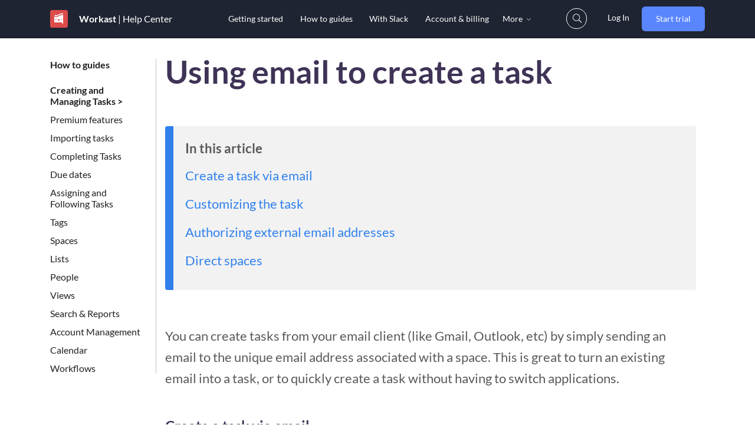

--- FILE ---
content_type: text/html
request_url: https://www.workast.com/help/article/using-email-to-create-a-task/
body_size: 47795
content:
<!DOCTYPE html><html lang="en"><head><meta charSet="utf-8"/><meta http-equiv="x-ua-compatible" content="ie=edge"/><meta name="viewport" content="width=device-width, initial-scale=1, shrink-to-fit=no"/><style id="typography.js">html{font-family:sans-serif;-ms-text-size-adjust:100%;-webkit-text-size-adjust:100%}body{margin:0}article,aside,details,figcaption,figure,footer,header,main,menu,nav,section,summary{display:block}audio,canvas,progress,video{display:inline-block}audio:not([controls]){display:none;height:0}progress{vertical-align:baseline}[hidden],template{display:none}a{background-color:transparent;}a:active,a:hover{outline-width:0}abbr[title]{border-bottom:none;text-decoration:underline;text-decoration:underline dotted}b,strong{font-weight:inherit;font-weight:bolder}dfn{font-style:italic}h1{font-size:2em;margin:.67em 0}mark{background-color:#ff0;color:#000}small{font-size:80%}sub,sup{font-size:75%;line-height:0;position:relative;vertical-align:baseline}sub{bottom:-.25em}sup{top:-.5em}img{border-style:none}svg:not(:root){overflow:hidden}code,kbd,pre,samp{font-family:monospace,monospace;font-size:1em}figure{margin:1em 40px}hr{box-sizing:content-box;height:0;overflow:visible}button,input,optgroup,select,textarea{font:inherit;margin:0}optgroup{font-weight:700}button,input{overflow:visible}button,select{text-transform:none}[type=reset],[type=submit],button,html [type=button]{-webkit-appearance:button}[type=button]::-moz-focus-inner,[type=reset]::-moz-focus-inner,[type=submit]::-moz-focus-inner,button::-moz-focus-inner{border-style:none;padding:0}[type=button]:-moz-focusring,[type=reset]:-moz-focusring,[type=submit]:-moz-focusring,button:-moz-focusring{outline:1px dotted ButtonText}fieldset{border:1px solid silver;margin:0 2px;padding:.35em .625em .75em}legend{box-sizing:border-box;color:inherit;display:table;max-width:100%;padding:0;white-space:normal}textarea{overflow:auto}[type=checkbox],[type=radio]{box-sizing:border-box;padding:0}[type=number]::-webkit-inner-spin-button,[type=number]::-webkit-outer-spin-button{height:auto}[type=search]{-webkit-appearance:textfield;outline-offset:-2px}[type=search]::-webkit-search-cancel-button,[type=search]::-webkit-search-decoration{-webkit-appearance:none}::-webkit-input-placeholder{color:inherit;opacity:.54}::-webkit-file-upload-button{-webkit-appearance:button;font:inherit}html{font:100%/1.187 'Lato',serif;box-sizing:border-box;overflow-y:scroll;}*{box-sizing:inherit;}*:before{box-sizing:inherit;}*:after{box-sizing:inherit;}body{color:hsla(0,0%,0%,0.8);font-family:'Lato',serif;font-weight:normal;word-wrap:break-word;font-kerning:normal;-moz-font-feature-settings:"kern", "liga", "clig", "calt";-ms-font-feature-settings:"kern", "liga", "clig", "calt";-webkit-font-feature-settings:"kern", "liga", "clig", "calt";font-feature-settings:"kern", "liga", "clig", "calt";}img{max-width:100%;margin-left:0;margin-right:0;margin-top:0;padding-bottom:0;padding-left:0;padding-right:0;padding-top:0;margin-bottom:1.187rem;}h1{margin-left:0;margin-right:0;margin-top:0;padding-bottom:0;padding-left:0;padding-right:0;padding-top:0;margin-bottom:1.187rem;color:inherit;font-family:'Lato','Helvetica Neue','Segoe UI','Helvetica','Arial',sans-serif;font-weight:bold;text-rendering:optimizeLegibility;font-size:2rem;line-height:1.1;}h2{margin-left:0;margin-right:0;margin-top:0;padding-bottom:0;padding-left:0;padding-right:0;padding-top:0;margin-bottom:1.187rem;color:inherit;font-family:'Lato','Helvetica Neue','Segoe UI','Helvetica','Arial',sans-serif;font-weight:bold;text-rendering:optimizeLegibility;font-size:1.51572rem;line-height:1.1;}h3{margin-left:0;margin-right:0;margin-top:0;padding-bottom:0;padding-left:0;padding-right:0;padding-top:0;margin-bottom:1.187rem;color:inherit;font-family:'Lato','Helvetica Neue','Segoe UI','Helvetica','Arial',sans-serif;font-weight:bold;text-rendering:optimizeLegibility;font-size:1.31951rem;line-height:1.1;}h4{margin-left:0;margin-right:0;margin-top:0;padding-bottom:0;padding-left:0;padding-right:0;padding-top:0;margin-bottom:1.187rem;color:inherit;font-family:'Lato','Helvetica Neue','Segoe UI','Helvetica','Arial',sans-serif;font-weight:bold;text-rendering:optimizeLegibility;font-size:1rem;line-height:1.1;}h5{margin-left:0;margin-right:0;margin-top:0;padding-bottom:0;padding-left:0;padding-right:0;padding-top:0;margin-bottom:1.187rem;color:inherit;font-family:'Lato','Helvetica Neue','Segoe UI','Helvetica','Arial',sans-serif;font-weight:bold;text-rendering:optimizeLegibility;font-size:0.87055rem;line-height:1.1;}h6{margin-left:0;margin-right:0;margin-top:0;padding-bottom:0;padding-left:0;padding-right:0;padding-top:0;margin-bottom:1.187rem;color:inherit;font-family:'Lato','Helvetica Neue','Segoe UI','Helvetica','Arial',sans-serif;font-weight:bold;text-rendering:optimizeLegibility;font-size:0.81225rem;line-height:1.1;}hgroup{margin-left:0;margin-right:0;margin-top:0;padding-bottom:0;padding-left:0;padding-right:0;padding-top:0;margin-bottom:1.187rem;}ul{margin-left:1.187rem;margin-right:0;margin-top:0;padding-bottom:0;padding-left:0;padding-right:0;padding-top:0;margin-bottom:1.187rem;list-style-position:outside;list-style-image:none;}ol{margin-left:1.187rem;margin-right:0;margin-top:0;padding-bottom:0;padding-left:0;padding-right:0;padding-top:0;margin-bottom:1.187rem;list-style-position:outside;list-style-image:none;}dl{margin-left:0;margin-right:0;margin-top:0;padding-bottom:0;padding-left:0;padding-right:0;padding-top:0;margin-bottom:1.187rem;}dd{margin-left:0;margin-right:0;margin-top:0;padding-bottom:0;padding-left:0;padding-right:0;padding-top:0;margin-bottom:1.187rem;}p{margin-left:0;margin-right:0;margin-top:0;padding-bottom:0;padding-left:0;padding-right:0;padding-top:0;margin-bottom:1.187rem;}figure{margin-left:0;margin-right:0;margin-top:0;padding-bottom:0;padding-left:0;padding-right:0;padding-top:0;margin-bottom:1.187rem;}pre{margin-left:0;margin-right:0;margin-top:0;padding-bottom:0;padding-left:0;padding-right:0;padding-top:0;margin-bottom:1.187rem;font-size:0.85rem;line-height:1.187rem;}table{margin-left:0;margin-right:0;margin-top:0;padding-bottom:0;padding-left:0;padding-right:0;padding-top:0;margin-bottom:1.187rem;font-size:1rem;line-height:1.7805rem;border-collapse:collapse;width:100%;}fieldset{margin-left:0;margin-right:0;margin-top:0;padding-bottom:0;padding-left:0;padding-right:0;padding-top:0;margin-bottom:1.187rem;}blockquote{margin-left:1.187rem;margin-right:1.187rem;margin-top:0;padding-bottom:0;padding-left:0;padding-right:0;padding-top:0;margin-bottom:1.187rem;}form{margin-left:0;margin-right:0;margin-top:0;padding-bottom:0;padding-left:0;padding-right:0;padding-top:0;margin-bottom:1.187rem;}noscript{margin-left:0;margin-right:0;margin-top:0;padding-bottom:0;padding-left:0;padding-right:0;padding-top:0;margin-bottom:1.187rem;}iframe{margin-left:0;margin-right:0;margin-top:0;padding-bottom:0;padding-left:0;padding-right:0;padding-top:0;margin-bottom:1.187rem;}hr{margin-left:0;margin-right:0;margin-top:0;padding-bottom:0;padding-left:0;padding-right:0;padding-top:0;margin-bottom:calc(1.187rem - 1px);background:hsla(0,0%,0%,0.2);border:none;height:1px;}address{margin-left:0;margin-right:0;margin-top:0;padding-bottom:0;padding-left:0;padding-right:0;padding-top:0;margin-bottom:1.187rem;}b{font-weight:bold;}strong{font-weight:bold;}dt{font-weight:bold;}th{font-weight:bold;}li{margin-bottom:calc(1.187rem / 2);}ol li{padding-left:0;}ul li{padding-left:0;}li > ol{margin-left:1.187rem;margin-bottom:calc(1.187rem / 2);margin-top:calc(1.187rem / 2);}li > ul{margin-left:1.187rem;margin-bottom:calc(1.187rem / 2);margin-top:calc(1.187rem / 2);}blockquote *:last-child{margin-bottom:0;}li *:last-child{margin-bottom:0;}p *:last-child{margin-bottom:0;}li > p{margin-bottom:calc(1.187rem / 2);}code{font-size:0.85rem;line-height:1.187rem;}kbd{font-size:0.85rem;line-height:1.187rem;}samp{font-size:0.85rem;line-height:1.187rem;}abbr{border-bottom:1px dotted hsla(0,0%,0%,0.5);cursor:help;}acronym{border-bottom:1px dotted hsla(0,0%,0%,0.5);cursor:help;}abbr[title]{border-bottom:1px dotted hsla(0,0%,0%,0.5);cursor:help;text-decoration:none;}thead{text-align:left;}td,th{text-align:left;border-bottom:1px solid hsla(0,0%,0%,0.12);font-feature-settings:"tnum";-moz-font-feature-settings:"tnum";-ms-font-feature-settings:"tnum";-webkit-font-feature-settings:"tnum";padding-left:0.79133rem;padding-right:0.79133rem;padding-top:0.5935rem;padding-bottom:calc(0.5935rem - 1px);}th:first-child,td:first-child{padding-left:0;}th:last-child,td:last-child{padding-right:0;}</style><meta data-react-helmet="true" name="viewport" content="width=device-width, initial-scale=1.0, maximum-scale=1, minimum-scale=1"/><meta data-react-helmet="true" name="twitter:description" content="You can create tasks from your email client (like Gmail, Outlook, etc) by simply sending an email to the unique email address associated with a space. ..."/><meta data-react-helmet="true" name="twitter:image" content="https://www.workast.com/assets/static/834e93c91dd86696e01f6dbdbe480af2/54e85/hero_image.png"/><meta data-react-helmet="true" name="twitter:title" content="Using email to create a task | Help Center | Workast"/><meta data-react-helmet="true" name="twitter:creator" content="@workast"/><meta data-react-helmet="true" name="twitter:card" content="summary_large_image"/><meta data-react-helmet="true" property="fb:app_id" content="372214030427801"/><meta data-react-helmet="true" property="og:image" content="https://www.workast.com/assets/static/834e93c91dd86696e01f6dbdbe480af2/54e85/hero_image.png"/><meta data-react-helmet="true" property="og:locale" content="en_US"/><meta data-react-helmet="true" property="og:url"/><meta data-react-helmet="true" property="og:type" content="website"/><meta data-react-helmet="true" property="og:description" content="You can create tasks from your email client (like Gmail, Outlook, etc) by simply sending an email to the unique email address associated with a space. ..."/><meta data-react-helmet="true" property="og:title" content="Using email to create a task | Help Center | Workast"/><meta data-react-helmet="true" name="keywords" content="productivity,project management,workflow,workflow management,slack project management,slack task manager,tasks in slack,work management,task management,to-do,slack app"/><meta data-react-helmet="true" name="description" content="You can create tasks from your email client (like Gmail, Outlook, etc) by simply sending an email to the unique email address associated with a space. ..."/><meta name="theme-color" content="#ffffff"/><meta name="generator" content="Gatsby 4.18.1"/><style data-href="https://www.workast.com/assets/styles.d0f4ed425fb10c0ad4e6.css" data-identity="gatsby-global-css">@charset "UTF-8";@font-face{font-display:swap;font-family:Montserrat;font-style:normal;font-weight:100;src:local("Montserrat Thin "),local("Montserrat-Thin"),url(https://www.workast.com/assets/static/montserrat-latin-100-8d7d79679b70dbe27172b6460e7a7910.woff2) format("woff2"),url(https://www.workast.com/assets/static/montserrat-latin-100-ec38980a9e0119a379e2a9b3dbb1901a.woff) format("woff")}@font-face{font-display:swap;font-family:Montserrat;font-style:italic;font-weight:100;src:local("Montserrat Thin italic"),local("Montserrat-Thinitalic"),url(https://www.workast.com/assets/static/montserrat-latin-100italic-e279051046ba1286706adc886cf1c96b.woff2) format("woff2"),url(https://www.workast.com/assets/static/montserrat-latin-100italic-3b325a3173c8207435cd1b76e19bf501.woff) format("woff")}@font-face{font-display:swap;font-family:Montserrat;font-style:normal;font-weight:200;src:local("Montserrat Extra Light "),local("Montserrat-Extra Light"),url(https://www.workast.com/assets/static/montserrat-latin-200-9d266fbbfa6cab7009bd56003b1eeb67.woff2) format("woff2"),url(https://www.workast.com/assets/static/montserrat-latin-200-2d8ba08717110d27122e54c34b8a5798.woff) format("woff")}@font-face{font-display:swap;font-family:Montserrat;font-style:italic;font-weight:200;src:local("Montserrat Extra Light italic"),local("Montserrat-Extra Lightitalic"),url(https://www.workast.com/assets/static/montserrat-latin-200italic-6e5b3756583bb2263eb062eae992735e.woff2) format("woff2"),url(https://www.workast.com/assets/static/montserrat-latin-200italic-a0d6f343e4b536c582926255367a57da.woff) format("woff")}@font-face{font-display:swap;font-family:Montserrat;font-style:normal;font-weight:300;src:local("Montserrat Light "),local("Montserrat-Light"),url(https://www.workast.com/assets/static/montserrat-latin-300-00b3e893aab5a8fd632d6342eb72551a.woff2) format("woff2"),url(https://www.workast.com/assets/static/montserrat-latin-300-ea303695ceab35f17e7d062f30e0173b.woff) format("woff")}@font-face{font-display:swap;font-family:Montserrat;font-style:italic;font-weight:300;src:local("Montserrat Light italic"),local("Montserrat-Lightitalic"),url(https://www.workast.com/assets/static/montserrat-latin-300italic-56f34ea368f6aedf89583d444bbcb227.woff2) format("woff2"),url(https://www.workast.com/assets/static/montserrat-latin-300italic-54b0bf2c8c4c12ffafd803be2466a790.woff) format("woff")}@font-face{font-display:swap;font-family:Montserrat;font-style:normal;font-weight:400;src:local("Montserrat Regular "),local("Montserrat-Regular"),url(https://www.workast.com/assets/static/montserrat-latin-400-b71748ae4f80ec8c014def4c5fa8688b.woff2) format("woff2"),url(https://www.workast.com/assets/static/montserrat-latin-400-0659a9f4e90db5cf51b50d005bff1e41.woff) format("woff")}@font-face{font-display:swap;font-family:Montserrat;font-style:italic;font-weight:400;src:local("Montserrat Regular italic"),local("Montserrat-Regularitalic"),url(https://www.workast.com/assets/static/montserrat-latin-400italic-6eed6b4cbb809c6efc7aa7ddad6dbe3e.woff2) format("woff2"),url(https://www.workast.com/assets/static/montserrat-latin-400italic-7583622cfde30ae49086d18447ab28e7.woff) format("woff")}@font-face{font-display:swap;font-family:Montserrat;font-style:normal;font-weight:500;src:local("Montserrat Medium "),local("Montserrat-Medium"),url(https://www.workast.com/assets/static/montserrat-latin-500-091b209546e16313fd4f4fc36090c757.woff2) format("woff2"),url(https://www.workast.com/assets/static/montserrat-latin-500-edd311588712a96bbf435fad264fff62.woff) format("woff")}@font-face{font-display:swap;font-family:Montserrat;font-style:italic;font-weight:500;src:local("Montserrat Medium italic"),local("Montserrat-Mediumitalic"),url(https://www.workast.com/assets/static/montserrat-latin-500italic-c90ced68b46050061d1a41842d6dfb43.woff2) format("woff2"),url(https://www.workast.com/assets/static/montserrat-latin-500italic-5146cbfe02b1deea5dffea27a5f2f998.woff) format("woff")}@font-face{font-display:swap;font-family:Montserrat;font-style:normal;font-weight:600;src:local("Montserrat SemiBold "),local("Montserrat-SemiBold"),url(https://www.workast.com/assets/static/montserrat-latin-600-0480d2f8a71f38db8633b84d8722e0c2.woff2) format("woff2"),url(https://www.workast.com/assets/static/montserrat-latin-600-b77863a375260a05dd13f86a1cee598f.woff) format("woff")}@font-face{font-display:swap;font-family:Montserrat;font-style:italic;font-weight:600;src:local("Montserrat SemiBold italic"),local("Montserrat-SemiBolditalic"),url(https://www.workast.com/assets/static/montserrat-latin-600italic-cf46ffb11f3a60d7df0567f8851a1d00.woff2) format("woff2"),url(https://www.workast.com/assets/static/montserrat-latin-600italic-c4fcfeeb057724724097167e57bd7801.woff) format("woff")}@font-face{font-display:swap;font-family:Montserrat;font-style:normal;font-weight:700;src:local("Montserrat Bold "),local("Montserrat-Bold"),url(https://www.workast.com/assets/static/montserrat-latin-700-7dbcc8a5ea2289d83f657c25b4be6193.woff2) format("woff2"),url(https://www.workast.com/assets/static/montserrat-latin-700-99271a835e1cae8c76ef8bba99a8cc4e.woff) format("woff")}@font-face{font-display:swap;font-family:Montserrat;font-style:italic;font-weight:700;src:local("Montserrat Bold italic"),local("Montserrat-Bolditalic"),url(https://www.workast.com/assets/static/montserrat-latin-700italic-c41ad6bdb4bd504a843d546d0a47958d.woff2) format("woff2"),url(https://www.workast.com/assets/static/montserrat-latin-700italic-6779372f04095051c62ed36bc1dcc142.woff) format("woff")}@font-face{font-display:swap;font-family:Montserrat;font-style:normal;font-weight:800;src:local("Montserrat ExtraBold "),local("Montserrat-ExtraBold"),url(https://www.workast.com/assets/static/montserrat-latin-800-db9a3e0ba7eaea32e5f55328ace6cf23.woff2) format("woff2"),url(https://www.workast.com/assets/static/montserrat-latin-800-4e3c615967a2360f5db87d2f0fd2456f.woff) format("woff")}@font-face{font-display:swap;font-family:Montserrat;font-style:italic;font-weight:800;src:local("Montserrat ExtraBold italic"),local("Montserrat-ExtraBolditalic"),url(https://www.workast.com/assets/static/montserrat-latin-800italic-bf45bfa14805969eda318973947bc42b.woff2) format("woff2"),url(https://www.workast.com/assets/static/montserrat-latin-800italic-fe82abb0bcede51bf724254878e0c374.woff) format("woff")}@font-face{font-display:swap;font-family:Montserrat;font-style:normal;font-weight:900;src:local("Montserrat Black "),local("Montserrat-Black"),url(https://www.workast.com/assets/static/montserrat-latin-900-e66c7edc609e24bacbb705175669d814.woff2) format("woff2"),url(https://www.workast.com/assets/static/montserrat-latin-900-8211f418baeb8ec880b80ba3c682f957.woff) format("woff")}@font-face{font-display:swap;font-family:Montserrat;font-style:italic;font-weight:900;src:local("Montserrat Black italic"),local("Montserrat-Blackitalic"),url(https://www.workast.com/assets/static/montserrat-latin-900italic-4454c775e48152c1a72510ceed3603e2.woff2) format("woff2"),url(https://www.workast.com/assets/static/montserrat-latin-900italic-efcaa0f6a82ee0640b83a0916e6e8d68.woff) format("woff")}@font-face{font-display:swap;font-family:Lato;font-style:normal;font-weight:100;src:local("Lato Thin "),local("Lato-Thin"),url(https://www.workast.com/assets/static/lato-latin-100-5d621ef7ab4241807ec2b95eb1d607cc.woff2) format("woff2"),url(https://www.workast.com/assets/static/lato-latin-100-5a8eb775259e32d96521bd1a863781f3.woff) format("woff")}@font-face{font-display:swap;font-family:Lato;font-style:italic;font-weight:100;src:local("Lato Thin italic"),local("Lato-Thinitalic"),url(https://www.workast.com/assets/static/lato-latin-100italic-89b95baaf00652c7c3afa0b255dc3d42.woff2) format("woff2"),url(https://www.workast.com/assets/static/lato-latin-100italic-e501e52fadfacb5329ed797d91b10209.woff) format("woff")}@font-face{font-display:swap;font-family:Lato;font-style:normal;font-weight:300;src:local("Lato Light "),local("Lato-Light"),url(https://www.workast.com/assets/static/lato-latin-300-917632e36982ca7933c801de445a1812.woff2) format("woff2"),url(https://www.workast.com/assets/static/lato-latin-300-4d96f9e685a54d1ef6cfd4777b1a5fc1.woff) format("woff")}@font-face{font-display:swap;font-family:Lato;font-style:italic;font-weight:300;src:local("Lato Light italic"),local("Lato-Lightitalic"),url(https://www.workast.com/assets/static/lato-latin-300italic-dc62e1fd720db6f7d41857fab0cb92d4.woff2) format("woff2"),url(https://www.workast.com/assets/static/lato-latin-300italic-91aedf0998a81f1a78e3bf9ea633b0fd.woff) format("woff")}@font-face{font-display:swap;font-family:Lato;font-style:normal;font-weight:400;src:local("Lato Regular "),local("Lato-Regular"),url(https://www.workast.com/assets/static/lato-latin-400-65e877e527022735c1a1bf5ae6183cf6.woff2) format("woff2"),url(https://www.workast.com/assets/static/lato-latin-400-319df0f5492062b546b0de9dcb568cb9.woff) format("woff")}@font-face{font-display:swap;font-family:Lato;font-style:italic;font-weight:400;src:local("Lato Regular italic"),local("Lato-Regularitalic"),url(https://www.workast.com/assets/static/lato-latin-400italic-09172b1910dff418491f31e28ca0c1d8.woff2) format("woff2"),url(https://www.workast.com/assets/static/lato-latin-400italic-17e7244f4b78c6b2c7e149cc43ea6384.woff) format("woff")}@font-face{font-display:swap;font-family:Lato;font-style:normal;font-weight:700;src:local("Lato Bold "),local("Lato-Bold"),url(https://www.workast.com/assets/static/lato-latin-700-f1405bd8a987c2ea8a67be8c371af61b.woff2) format("woff2"),url(https://www.workast.com/assets/static/lato-latin-700-a354bb0b0b0f22de7befcfa340a45a84.woff) format("woff")}@font-face{font-display:swap;font-family:Lato;font-style:italic;font-weight:700;src:local("Lato Bold italic"),local("Lato-Bolditalic"),url(https://www.workast.com/assets/static/lato-latin-700italic-5da2171e8560e58e6c91443d4addab8f.woff2) format("woff2"),url(https://www.workast.com/assets/static/lato-latin-700italic-be7f3d32a138ba64b9d04fa3a87d4eaa.woff) format("woff")}@font-face{font-display:swap;font-family:Lato;font-style:normal;font-weight:900;src:local("Lato Black "),local("Lato-Black"),url(https://www.workast.com/assets/static/lato-latin-900-f33015cf2124b2046860d524d73bb84a.woff2) format("woff2"),url(https://www.workast.com/assets/static/lato-latin-900-22f1d97be275c94e30d70cbcff4c22fe.woff) format("woff")}@font-face{font-display:swap;font-family:Lato;font-style:italic;font-weight:900;src:local("Lato Black italic"),local("Lato-Blackitalic"),url(https://www.workast.com/assets/static/lato-latin-900italic-0e059de01500f773b5282613f528838c.woff2) format("woff2"),url(https://www.workast.com/assets/static/lato-latin-900italic-bd29000d14b782484b3247cdd2bbe7ef.woff) format("woff")}code[class*=language-],pre[class*=language-]{word-wrap:normal;background:none;color:#000;font-family:Consolas,Monaco,Andale Mono,Ubuntu Mono,monospace;font-size:1em;-webkit-hyphens:none;hyphens:none;line-height:1.5;-o-tab-size:4;tab-size:4;text-align:left;text-shadow:0 1px #fff;white-space:pre;word-break:normal;word-spacing:normal}code[class*=language-] ::selection,code[class*=language-]::selection,pre[class*=language-] ::selection,pre[class*=language-]::selection{background:#b3d4fc;text-shadow:none}@media print{code[class*=language-],pre[class*=language-]{text-shadow:none}}pre[class*=language-]{margin:.5em 0;overflow:auto;padding:1em}:not(pre)>code[class*=language-],pre[class*=language-]{background:#f5f2f0}:not(pre)>code[class*=language-]{border-radius:.3em;padding:.1em;white-space:normal}.token.cdata,.token.comment,.token.doctype,.token.prolog{color:#708090}.token.punctuation{color:#999}.token.namespace{opacity:.7}.token.boolean,.token.constant,.token.deleted,.token.number,.token.property,.token.symbol,.token.tag{color:#905}.token.attr-name,.token.builtin,.token.char,.token.inserted,.token.selector,.token.string{color:#690}.language-css .token.string,.style .token.string,.token.entity,.token.operator,.token.url{background:hsla(0,0%,100%,.5);color:#9a6e3a}.token.atrule,.token.attr-value,.token.keyword{color:#07a}.token.class-name,.token.function{color:#dd4a68}.token.important,.token.regex,.token.variable{color:#e90}.token.bold,.token.important{font-weight:700}.token.italic{font-style:italic}.token.entity{cursor:help}.slick-slider{-webkit-touch-callout:none;-webkit-tap-highlight-color:transparent;box-sizing:border-box;touch-action:pan-y;-webkit-user-select:none;user-select:none;-khtml-user-select:none}.slick-list,.slick-slider{display:block;position:relative}.slick-list{margin:0;overflow:hidden;padding:0}.slick-list:focus{outline:none}.slick-list.dragging{cursor:pointer;cursor:hand}.slick-slider .slick-list,.slick-slider .slick-track{-webkit-transform:translateZ(0);transform:translateZ(0)}.slick-track{display:block;left:0;margin-left:auto;margin-right:auto;position:relative;top:0}.slick-track:after,.slick-track:before{content:"";display:table}.slick-track:after{clear:both}.slick-loading .slick-track{visibility:hidden}.slick-slide{display:none;float:left;height:100%;min-height:1px}[dir=rtl] .slick-slide{float:right}.slick-slide img{display:block}.slick-slide.slick-loading img{display:none}.slick-slide.dragging img{pointer-events:none}.slick-initialized .slick-slide{display:block}.slick-loading .slick-slide{visibility:hidden}.slick-vertical .slick-slide{border:1px solid transparent;display:block;height:auto}.slick-arrow.slick-hidden{display:none}.slick-loading .slick-list{background:#fff url([data-uri]) 50% no-repeat}@font-face{font-family:slick;font-style:normal;font-weight:400;src:url([data-uri]);src:url([data-uri]?#iefix) format("embedded-opentype"),url([data-uri]) format("woff"),url([data-uri]) format("truetype"),url([data-uri]#slick) format("svg")}.slick-next,.slick-prev{border:none;cursor:pointer;display:block;font-size:0;height:20px;line-height:0;padding:0;position:absolute;top:50%;-webkit-transform:translateY(-50%);transform:translateY(-50%);width:20px}.slick-next,.slick-next:focus,.slick-next:hover,.slick-prev,.slick-prev:focus,.slick-prev:hover{background:transparent;color:transparent;outline:none}.slick-next:focus:before,.slick-next:hover:before,.slick-prev:focus:before,.slick-prev:hover:before{opacity:1}.slick-next.slick-disabled:before,.slick-prev.slick-disabled:before{opacity:.25}.slick-next:before,.slick-prev:before{-webkit-font-smoothing:antialiased;-moz-osx-font-smoothing:grayscale;color:#fff;font-family:slick;font-size:20px;line-height:1;opacity:.75}.slick-prev{left:-25px}[dir=rtl] .slick-prev{left:auto;right:-25px}.slick-prev:before{content:"←"}[dir=rtl] .slick-prev:before{content:"→"}.slick-next{right:-25px}[dir=rtl] .slick-next{left:-25px;right:auto}.slick-next:before{content:"→"}[dir=rtl] .slick-next:before{content:"←"}.slick-dotted.slick-slider{margin-bottom:30px}.slick-dots{bottom:-25px;display:block;list-style:none;margin:0;padding:0;position:absolute;text-align:center;width:100%}.slick-dots li{display:inline-block;margin:0 5px;padding:0;position:relative}.slick-dots li,.slick-dots li button{cursor:pointer;height:20px;width:20px}.slick-dots li button{background:transparent;border:0;color:transparent;display:block;font-size:0;line-height:0;outline:none;padding:5px}.slick-dots li button:focus,.slick-dots li button:hover{outline:none}.slick-dots li button:focus:before,.slick-dots li button:hover:before{opacity:1}.slick-dots li button:before{-webkit-font-smoothing:antialiased;-moz-osx-font-smoothing:grayscale;color:#000;content:"•";font-family:slick;font-size:6px;height:20px;left:0;line-height:20px;opacity:.25;position:absolute;text-align:center;top:0;width:20px}.slick-dots li.slick-active button:before{color:#000;opacity:.75}@-webkit-keyframes modal-video{0%{opacity:0}to{opacity:1}}@keyframes modal-video{0%{opacity:0}to{opacity:1}}@-webkit-keyframes modal-video-inner{0%{-webkit-transform:translateY(100px);transform:translateY(100px)}to{-webkit-transform:translate(0);transform:translate(0)}}@keyframes modal-video-inner{0%{-webkit-transform:translateY(100px);transform:translateY(100px)}to{-webkit-transform:translate(0);transform:translate(0)}}.modal-video{-webkit-animation-duration:.3s;animation-duration:.3s;-webkit-animation-name:modal-video;animation-name:modal-video;-webkit-animation-timing-function:ease-out;animation-timing-function:ease-out;background-color:rgba(0,0,0,.5);cursor:pointer;height:100%;left:0;opacity:1;position:fixed;top:0;transition:opacity .3s ease-out;width:100%;z-index:1000000}.modal-video-effect-exit{opacity:0}.modal-video-effect-exit .modal-video-movie-wrap{-webkit-transform:translateY(100px);transform:translateY(100px)}.modal-video-body{box-sizing:border-box;margin:0 auto;max-width:960px;padding:0 10px}.modal-video-body,.modal-video-inner{display:flex;height:100%;justify-content:center;width:100%}.modal-video-inner{align-items:center}@media (orientation:landscape){.modal-video-inner{box-sizing:border-box;padding:10px 60px}}.modal-video-movie-wrap{-webkit-animation-duration:.3s;animation-duration:.3s;-webkit-animation-name:modal-video-inner;animation-name:modal-video-inner;-webkit-animation-timing-function:ease-out;animation-timing-function:ease-out;background-color:#333;height:0;padding-bottom:56.25%;position:relative;-webkit-transform:translate(0);transform:translate(0);transition:-webkit-transform .3s ease-out;transition:transform .3s ease-out;transition:transform .3s ease-out,-webkit-transform .3s ease-out;width:100%}.modal-video-movie-wrap iframe{height:100%;left:0;position:absolute;top:0;width:100%}.modal-video-close-btn{background:transparent;border:none;display:inline-block;height:35px;overflow:hidden;position:absolute;right:0;top:-45px;width:35px;z-index:2}@media (orientation:landscape){.modal-video-close-btn{right:-45px;top:0}}.modal-video-close-btn:before{-webkit-transform:rotate(45deg);transform:rotate(45deg)}.modal-video-close-btn:after{-webkit-transform:rotate(-45deg);transform:rotate(-45deg)}.modal-video-close-btn:after,.modal-video-close-btn:before{background:#fff;border-radius:5px;content:"";height:2px;left:0;margin-top:-6px;position:absolute;top:50%;width:100%}</style><link rel="sitemap" type="application/xml" href="https://www.workast.com/assets/sitemap-index.xml"/><style>.gatsby-image-wrapper{position:relative;overflow:hidden}.gatsby-image-wrapper picture.object-fit-polyfill{position:static!important}.gatsby-image-wrapper img{bottom:0;height:100%;left:0;margin:0;max-width:none;padding:0;position:absolute;right:0;top:0;width:100%;object-fit:cover}.gatsby-image-wrapper [data-main-image]{opacity:0;transform:translateZ(0);transition:opacity .25s linear;will-change:opacity}.gatsby-image-wrapper-constrained{display:inline-block;vertical-align:top}</style><noscript><style>.gatsby-image-wrapper noscript [data-main-image]{opacity:1!important}.gatsby-image-wrapper [data-placeholder-image]{opacity:0!important}</style></noscript><script type="module">const e="undefined"!=typeof HTMLImageElement&&"loading"in HTMLImageElement.prototype;e&&document.body.addEventListener("load",(function(e){if(void 0===e.target.dataset.mainImage)return;if(void 0===e.target.dataset.gatsbyImageSsr)return;const t=e.target;let a=null,n=t;for(;null===a&&n;)void 0!==n.parentNode.dataset.gatsbyImageWrapper&&(a=n.parentNode),n=n.parentNode;const o=a.querySelector("[data-placeholder-image]"),r=new Image;r.src=t.currentSrc,r.decode().catch((()=>{})).then((()=>{t.style.opacity=1,o&&(o.style.opacity=0,o.style.transition="opacity 500ms linear")}))}),!0);</script><style data-styled="" data-styled-version="5.3.5">.euQwwG{display:-webkit-box;display:-webkit-flex;display:-ms-flexbox;display:flex;-webkit-flex-direction:column;-ms-flex-direction:column;flex-direction:column;}/*!sc*/
.euQwwG .row-wrapper{display:-webkit-box;display:-webkit-flex;display:-ms-flexbox;display:flex;-webkit-flex-direction:row;-ms-flex-direction:row;flex-direction:row;-webkit-align-items:normal;-webkit-box-align:normal;-ms-flex-align:normal;align-items:normal;margin:0 0 24px 0;}/*!sc*/
.euQwwG .row-wrapper .number-content{background:#5986ff;border-radius:50%;color:#FFFFFF;height:1.75rem;width:1.75rem;font-size:1rem;-webkit-box-pack:center;-webkit-justify-content:center;-ms-flex-pack:center;justify-content:center;-webkit-align-items:center;-webkit-box-align:center;-ms-flex-align:center;align-items:center;display:-webkit-box;display:-webkit-flex;display:-ms-flexbox;display:flex;margin:0.25rem 0.625rem 0 0;}/*!sc*/
.euQwwG .row-wrapper .text-content{font-size:1.375rem;-webkit-flex:1;-ms-flex:1;flex:1;}/*!sc*/
.euQwwG .row-wrapper .text-content p{margin:0;padding:0;}/*!sc*/
data-styled.g1[id="OlListstyle__OlListWrapper-sc-948u3g-0"]{content:"euQwwG,"}/*!sc*/
.ghywKu{display:-webkit-box;display:-webkit-flex;display:-ms-flexbox;display:flex;-webkit-flex-direction:column;-ms-flex-direction:column;flex-direction:column;}/*!sc*/
.ghywKu .row-wrapper{display:-webkit-box;display:-webkit-flex;display:-ms-flexbox;display:flex;-webkit-flex-direction:row;-ms-flex-direction:row;flex-direction:row;-webkit-align-items:normal;-webkit-box-align:normal;-ms-flex-align:normal;align-items:normal;margin:0 0 24px 0;}/*!sc*/
.ghywKu .row-wrapper .button-check{cursor:pointer;outline:none;border:none;background:none;height:1.75rem;width:1.75rem;padding:0;margin:0.25rem 0.625rem 0 0;}/*!sc*/
.ghywKu .row-wrapper .button-check svg{height:1.75rem;width:1.75rem;}/*!sc*/
.ghywKu .row-wrapper .text-content{font-size:22px;-webkit-flex:1;-ms-flex:1;flex:1;}/*!sc*/
.ghywKu .row-wrapper .text-content p{margin:0;padding:0;}/*!sc*/
.ghywKu .row-wrapper .text-content h3{margin-top:8px;}/*!sc*/
data-styled.g2[id="UlListstyle__UlListWrapper-sc-bsx2k6-0"]{content:"ghywKu,"}/*!sc*/
.enQebF{width:1rem;}/*!sc*/
data-styled.g3[id="library__Svg-sc-9cef4t-0"]{content:"enQebF,"}/*!sc*/
.FwnkT{background:#5986ff;padding:10px 24px;color:#ffffff !important;border-radius:6px;-webkit-text-decoration:none;text-decoration:none;-webkit-transition:background ease-in-out 0.2s;transition:background ease-in-out 0.2s;white-space:nowrap;display:inline-block;line-height:22px;border:none;}/*!sc*/
.FwnkT:hover,.FwnkT:active,.FwnkT:focus{background-color:#4d74dc;cursor:pointer;-webkit-transition:background ease-in-out 0.2s;transition:background ease-in-out 0.2s;}/*!sc*/
data-styled.g8[id="GlobalStyles__CTAButton-sc-bkx99o-1"]{content:"FwnkT,"}/*!sc*/
body{color:#595959;line-height:1.8rem;margin-top:60px;-webkit-scroll-behavior:smooth;-moz-scroll-behavior:smooth;-ms-scroll-behavior:smooth;scroll-behavior:smooth;overflow:hidden;overflow-y:auto;width:100%;}/*!sc*/
h1,h2,h3,h4,h5,h6{color:#3F3356;clear:both;}/*!sc*/
h1,h2,h3{font-weight:bold;}/*!sc*/
a{-webkit-text-decoration:none;text-decoration:none;color:inherit;}/*!sc*/
.no-scroll{overflow:hidden;}/*!sc*/
.centered-text{text-align:center;}/*!sc*/
.section{padding:94px 0;}/*!sc*/
.section h1,.section h2,.section h3,.section h4,.section h5,.section h6{color:#262626;}/*!sc*/
.full-width-dots{width:1600px;margin-left:auto;margin-right:0;}/*!sc*/
.full-width-dots img{width:100%;margin-bottom:0;}/*!sc*/
.hover-text{-webkit-text-decoration:none;text-decoration:none;}/*!sc*/
.hover-text:hover{-webkit-text-decoration:underline;text-decoration:underline;}/*!sc*/
.divider{background:#e5e5e5;width:100%;height:1px;margin:50px 0;}/*!sc*/
.plan-table{background:rgba(89,134,255,0.05);}/*!sc*/
.plan-table tr{border:0px !important;}/*!sc*/
.plan-table tr th,.plan-table tr td{text-align:center;color:#262626;border:0;border-right:1px solid #ffffff;font-size:16px;line-height:1.2;padding:21px 0;width:19%;}/*!sc*/
.plan-table tr th{font-weight:bold;font-size:18px;background:rgba(89,134,255,0.05);margin-bottom:20px;padding:21px 0;}/*!sc*/
.plan-table tr th:nth-child(1){text-align:left;max-width:372px;width:24%;padding-left:42px;background:none;border-right:0;}/*!sc*/
.plan-table tr td{padding:15px 0;}/*!sc*/
.plan-table tr td:nth-child(1){text-align:left;max-width:372px;width:24%;padding-left:42px;border-right:0;font-size:18px;}/*!sc*/
.plan-table tr:nth-child(2) td{padding-top:40px !important;}/*!sc*/
.plan-table tr:last-child td{padding-bottom:55px;}/*!sc*/
.ContentfulElementButton,.ContentfulElementTip,.ContentfulElementQuote,.ContentfulElementImageColumn{margin-bottom:40px;}/*!sc*/
.ContentfulElementButton{display:-webkit-box;display:-webkit-flex;display:-ms-flexbox;display:flex;-webkit-box-pack:center;-webkit-justify-content:center;-ms-flex-pack:center;justify-content:center;}/*!sc*/
.ContentfulElementButton a{background:#5986ff;padding:10px 24px;color:#ffffff !important;border-radius:6px;-webkit-text-decoration:none;text-decoration:none;-webkit-transition:background ease-in-out 0.2s;transition:background ease-in-out 0.2s;white-space:nowrap;display:inline-block;line-height:22px;border:none;}/*!sc*/
.ContentfulElementButton a:hover,.ContentfulElementButton a:active,.ContentfulElementButton a:focus{background-color:#4d74dc;cursor:pointer;-webkit-transition:background ease-in-out 0.2s;transition:background ease-in-out 0.2s;}/*!sc*/
.ContentfulElementTip{background:#F7F9FF;border:1px solid #86A4FF;border-radius:8px;padding:20px;font-size:22px;line-height:36px;}/*!sc*/
.ContentfulElementTip p:last-child{margin:0;}/*!sc*/
.ContentfulElementQuote{padding:0 30px;}/*!sc*/
.ContentfulElementQuote .ContentfulElementQuote_text{font-size:36px;line-height:54px;font-weight:300;font-style:italic;color:#8c8c8c;margin-bottom:20px;}/*!sc*/
.ContentfulElementQuote .ContentfulElementQuote_author{font-size:22px;line-height:36px;font-weight:800;color:#262626;}/*!sc*/
.ContentfulElementQuote .ContentfulElementQuote_author .ContentfulElementQuote_author_name,.ContentfulElementQuote .ContentfulElementQuote_author .ContentfulElementQuote_company{display:inline;}/*!sc*/
.ContentfulElementQuote .ContentfulElementQuote_role{font-size:15.399999999999999px;color:#C4C4C4;}/*!sc*/
.ContentfulElementImageColumn{display:inline;width:40%;float:left;margin:10px 30px 40px 0;}/*!sc*/
.ContentfulElementImageColumn img{margin:0;}/*!sc*/
.ContentfulElementImageColumn.right{float:right;margin:10px 0 40px 30px;}/*!sc*/
.aa-Item[aria-selected=true]{background-color:#f2f2f2 !important;}/*!sc*/
li.aa-Item{padding:0;}/*!sc*/
.gatsby-image-wrapper >:first-child{display:none !important;}/*!sc*/
.gatsby-image-wrapper [data-main-image],.gatsby-image-wrapper img{position:initial;height:initial;}/*!sc*/
.gatsby-image-wrapper-constrained{display:-webkit-box;display:-webkit-flex;display:-ms-flexbox;display:flex;-webkit-box-pack:center;-webkit-justify-content:center;-ms-flex-pack:center;justify-content:center;-webkit-align-items:center;-webkit-box-align:center;-ms-flex-align:center;align-items:center;}/*!sc*/
@media(max-width:991px){body{margin-top:50px;}.mobile-text-center{text-align:center;}.mobile-text-center h2{text-align:center !important;}}/*!sc*/
@media(max-width:767px){.section{padding:35px 0;}}/*!sc*/
data-styled.g9[id="sc-global-leNpSE1"]{content:"sc-global-leNpSE1,"}/*!sc*/
.eCKLrj{width:3.125rem;}/*!sc*/
.hcoKkV{width:30px;}/*!sc*/
data-styled.g10[id="Logo__LogoWrapper-sc-5wq1ni-0"]{content:"eCKLrj,hcoKkV,"}/*!sc*/
.bhEGtL{padding-right:15px;padding-left:15px;margin-right:auto;margin-left:auto;}/*!sc*/
@media (min-width:768px){.bhEGtL{width:750px;}}/*!sc*/
@media (min-width:990px){.bhEGtL{width:930px;}}/*!sc*/
@media (min-width:1200px){.bhEGtL{width:1140px;}}/*!sc*/
@media (min-width:1440px){.bhEGtL{width:1380px;}}/*!sc*/
data-styled.g11[id="Container-sc-1xmpuy4-0"]{content:"bhEGtL,"}/*!sc*/
.eNABEs{display:-webkit-box;display:-webkit-flex;display:-ms-flexbox;display:flex;}/*!sc*/
data-styled.g12[id="Container__ContainerChildrenWrapper-sc-1xmpuy4-1"]{content:"eNABEs,"}/*!sc*/
.gznqhK{display:-webkit-box;display:-webkit-flex;display:-ms-flexbox;display:flex;margin-left:0 !important;-webkit-flex-direction:row !important;-ms-flex-direction:row !important;flex-direction:row !important;}/*!sc*/
data-styled.g13[id="SocialBranding__ListWrapper-sc-1vvcunr-0"]{content:"gznqhK,"}/*!sc*/
.fiqTRC{border-top:0;}/*!sc*/
.fiqTRC .dots-divider{background-image:url([data-uri]);background-repeat:repeat;height:80px;clear:both;}/*!sc*/
.fiqTRC .footer-top{max-width:2500px;width:100%;}/*!sc*/
.fiqTRC .footer-top img{width:100%;}/*!sc*/
.fiqTRC ul{list-style:none;padding:0px;margin:0px;}/*!sc*/
.fiqTRC li{margin:0px;}/*!sc*/
@media(max-width:1900px){.fiqTRC .footer-top{width:1900px;}}/*!sc*/
@media(max-width:1600px){.fiqTRC .footer-top{max-width:1600px;width:100%;}}/*!sc*/
data-styled.g14[id="FooterStyles__Wrapper-sc-zqwu9p-0"]{content:"fiqTRC,"}/*!sc*/
.clIdrj{display:-webkit-box;display:-webkit-flex;display:-ms-flexbox;display:flex;-webkit-flex-direction:column;-ms-flex-direction:column;flex-direction:column;padding:2.438rem 0px;}/*!sc*/
@media (min-width:733px){.clIdrj{-webkit-flex-direction:row;-ms-flex-direction:row;flex-direction:row;}}/*!sc*/
data-styled.g15[id="FooterStyles__Body-sc-zqwu9p-1"]{content:"clIdrj,"}/*!sc*/
.dPZkWf{display:-webkit-box;display:-webkit-flex;display:-ms-flexbox;display:flex;-webkit-flex-wrap:wrap;-ms-flex-wrap:wrap;flex-wrap:wrap;-webkit-box-pack:justify;-webkit-justify-content:space-between;-ms-flex-pack:justify;justify-content:space-between;width:100%;}/*!sc*/
@media (max-width:767.98px){.dPZkWf{margin-left:auto;}}/*!sc*/
@media (max-width:991.98px){.dPZkWf{margin-right:0;}}/*!sc*/
data-styled.g17[id="FooterStyles__MenusWrapper-sc-zqwu9p-3"]{content:"dPZkWf,"}/*!sc*/
.jehwKM{display:inline-block;margin-bottom:30px;}/*!sc*/
.jehwKM h3{margin-bottom:0.68rem;font-size:1.25rem;line-height:1.5;}/*!sc*/
.jehwKM a{font-size:0.875rem;}/*!sc*/
.jehwKM li:not(:last-child){margin-bottom:0.35rem;}/*!sc*/
.jehwKM li.with-image{margin-top:30px;}/*!sc*/
.jehwKM li.with-image img{width:120px;}/*!sc*/
.jehwKM li.with-image ~ li.with-image{margin-top:0;}/*!sc*/
.jehwKM li.submenu{margin-top:0.7rem;}/*!sc*/
.jehwKM .submenu-title{font-weight:700;font-size:0.875rem;line-height:1.5;display:block;margin-bottom:0.35rem;}/*!sc*/
.jehwKM .submenu-list{padding:0;margin:0;}/*!sc*/
@media (max-width:1199.98px){.jehwKM{width:30%;}.jehwKM:not(:last-child){margin-right:12px;margin-left:12px;}}/*!sc*/
@media (max-width:767.98px){.jehwKM{width:45%;}.jehwKM:not(:last-child){margin-right:12px;margin-left:0;}}/*!sc*/
data-styled.g18[id="FooterStyles__Menu-sc-zqwu9p-4"]{content:"jehwKM,"}/*!sc*/
.dqgls{background-color:#1F2432;}/*!sc*/
data-styled.g19[id="FooterStyles__LineWrapper-sc-zqwu9p-5"]{content:"dqgls,"}/*!sc*/
.ka-dqaE{display:-webkit-box;display:-webkit-flex;display:-ms-flexbox;display:flex;-webkit-flex-direction:row;-ms-flex-direction:row;flex-direction:row;-webkit-box-pack:justify;-webkit-justify-content:space-between;-ms-flex-pack:justify;justify-content:space-between;-webkit-align-items:center;-webkit-box-align:center;-ms-flex-align:center;align-items:center;font-size:0.87rem;padding:0.75rem 0px;}/*!sc*/
.ka-dqaE .left-content{margin:0.75rem;display:-webkit-box;display:-webkit-flex;display:-ms-flexbox;display:flex;color:#f2f2f2;}/*!sc*/
.ka-dqaE .left-content .workast-name{font-weight:700;font-size:16px;line-height:19px;-webkit-user-select:none;-moz-user-select:none;-ms-user-select:none;user-select:none;}/*!sc*/
.ka-dqaE .left-content .logo-container img{margin:0 14px 0 0;}/*!sc*/
.ka-dqaE .left-content .logo-container .workast-name{display:none;}/*!sc*/
.ka-dqaE .left-content .text-container{display:-webkit-box;display:-webkit-flex;display:-ms-flexbox;display:flex;-webkit-flex-direction:column;-ms-flex-direction:column;flex-direction:column;}/*!sc*/
.ka-dqaE .left-content .text-container .links-section{font-weight:400;font-size:12px;line-height:12px;}/*!sc*/
.ka-dqaE .right-content li{margin:0 auto;min-width:50px;display:-webkit-box;display:-webkit-flex;display:-ms-flexbox;display:flex;-webkit-align-items:center;-webkit-box-align:center;-ms-flex-align:center;align-items:center;-webkit-box-pack:center;-webkit-justify-content:center;-ms-flex-pack:center;justify-content:center;line-height:20px;}/*!sc*/
.ka-dqaE ul{display:-webkit-box;display:-webkit-flex;display:-ms-flexbox;display:flex;-webkit-box-pack:center;-webkit-justify-content:center;-ms-flex-pack:center;justify-content:center;}/*!sc*/
.ka-dqaE ul li svg path{fill:#f2f2f2;}/*!sc*/
@media (max-width:767.98px){.ka-dqaE{-webkit-flex-direction:column;-ms-flex-direction:column;flex-direction:column;}.ka-dqaE .left-content{-webkit-flex-direction:column;-ms-flex-direction:column;flex-direction:column;-webkit-align-items:center;-webkit-box-align:center;-ms-flex-align:center;align-items:center;margin-bottom:20px;}.ka-dqaE .left-content .logo-container{margin:0 0 16px 0;padding:0;display:-webkit-box;display:-webkit-flex;display:-ms-flexbox;display:flex;-webkit-align-items:center;-webkit-box-align:center;-ms-flex-align:center;align-items:center;}.ka-dqaE .left-content .logo-container .workast-name{display:initial;}.ka-dqaE .left-content .text-container{max-width:260px;text-align:center;}.ka-dqaE .left-content .text-container .links-section{line-height:24px;}.ka-dqaE .left-content .text-container .workast-name{display:none;}}/*!sc*/
data-styled.g20[id="FooterStyles__Line-sc-zqwu9p-6"]{content:"ka-dqaE,"}/*!sc*/
.kxZTXX{position:fixed;width:100%;background-color:#1F2432;top:0;left:0;border-bottom:1px solid #1F2432;padding:0.687rem 0px;z-index:99;display:none;}/*!sc*/
.kxZTXX ul{list-style:none;padding:0;margin:auto;}/*!sc*/
.kxZTXX li{margin-bottom:0;display:inline-block;color:white;}/*!sc*/
@media (min-width:990px){.kxZTXX{display:block;}.kxZTXX li{color:#ffffff;}}/*!sc*/
.jnRrkD{position:fixed;width:100%;background-color:#1F2432;top:0;left:0;border-bottom:1px solid #1F2432;padding:0.687rem 0px;z-index:99;display:block;}/*!sc*/
.jnRrkD ul{list-style:none;padding:0;margin:auto;}/*!sc*/
.jnRrkD li{margin-bottom:0;display:inline-block;color:white;}/*!sc*/
@media (min-width:990px){.jnRrkD{display:none;}.jnRrkD li{color:#ffffff;}}/*!sc*/
data-styled.g22[id="HeaderStyles__NavBarWrapper-sc-6sxui6-0"]{content:"kxZTXX,jnRrkD,"}/*!sc*/
.jNKSfs{display:-webkit-box;display:-webkit-flex;display:-ms-flexbox;display:flex;-webkit-box-pack:justify;-webkit-justify-content:space-between;-ms-flex-pack:justify;justify-content:space-between;}/*!sc*/
@media (min-width:990px){.jNKSfs{position:relative;}}/*!sc*/
data-styled.g25[id="HeaderStyles__NavWrapper-sc-6sxui6-3"]{content:"jNKSfs,"}/*!sc*/
.jsbriv{font-weight:400;font-size:1.25rem;color:#ffffff;margin:auto 0 auto 0;width:350px;z-index:4;display:-webkit-box;display:-webkit-flex;display:-ms-flexbox;display:flex;-webkit-align-items:center;-webkit-box-align:center;-ms-flex-align:center;align-items:center;}/*!sc*/
.jsbriv a{display:-webkit-box;display:-webkit-flex;display:-ms-flexbox;display:flex;-webkit-align-items:center;-webkit-box-align:center;-ms-flex-align:center;align-items:center;font-size:1rem;line-height:1.2rem;white-space:nowrap;}/*!sc*/
.jsbriv a:nth-child(2){opacity:1;}/*!sc*/
.jsbriv b{font-weight:700;opacity:1;}/*!sc*/
.jsbriv img{margin:0 1.187rem 0 0;width:1.875rem;max-width:initial;}/*!sc*/
@media (min-width:768px){.jsbriv{opacity:1;}}/*!sc*/
@media (min-width:1200px){.jsbriv{width:400px;}}/*!sc*/
data-styled.g26[id="HeaderStyles__NavBrand-sc-6sxui6-4"]{content:"jsbriv,"}/*!sc*/
.jhTUVB{margin-left:auto;margin-right:0;display:-webkit-box;display:-webkit-flex;display:-ms-flexbox;display:flex;width:400px;}/*!sc*/
.jhTUVB ul{display:-webkit-box;display:-webkit-flex;display:-ms-flexbox;display:flex;margin-right:0;}/*!sc*/
.jhTUVB li{display:-webkit-box;display:-webkit-flex;display:-ms-flexbox;display:flex;font-size:0.875rem;line-height:1.05rem;}/*!sc*/
.jhTUVB li:not(:last-child){margin:0 0.8rem 0 0;}/*!sc*/
@media (max-width:1199px){.jhTUVB{width:350px;}}/*!sc*/
@media(max-width:989px){.jhTUVB{width:200px;}.jhTUVB button{margin-right:0;margin-left:auto;outline:none;}.jhTUVB ul{margin-left:0;}}/*!sc*/
data-styled.g27[id="HeaderStyles__NavControls-sc-6sxui6-5"]{content:"jhTUVB,"}/*!sc*/
.hduxiG{padding:0.66rem 0.5rem 0.66rem 0;display:inline-block;white-space:nowrap;color:inherit;font-weight:400;font-size:0.875rem;-webkit-letter-spacing:1;-moz-letter-spacing:1;-ms-letter-spacing:1;letter-spacing:1;line-height:1.05rem;}/*!sc*/
.hduxiG:hover,.hduxiG.active{color:#5986ff;font-weight:700;-webkit-letter-spacing:-0.1px;-moz-letter-spacing:-0.1px;-ms-letter-spacing:-0.1px;letter-spacing:-0.1px;background-color:#f2f6ff;border-radius:3px;}/*!sc*/
.hduxiG.use-dark-mode{color:#ffffff;background-color:inherit;}/*!sc*/
@media (min-width:990px){.hduxiG{padding:0.66rem 0.5rem;}}/*!sc*/
data-styled.g28[id="HeaderStyles__NavLinkExternal-sc-6sxui6-6"]{content:"hduxiG,"}/*!sc*/
.XrZDu{position:absolute;bottom:0;background:linear-gradient( to right,#5986ff false%,transparent 0 );width:100%;height:4px;z-index:3;}/*!sc*/
data-styled.g31[id="HeaderStyles__Progress-sc-6sxui6-9"]{content:"XrZDu,"}/*!sc*/
.hvsmxP{position:absolute;z-index:10;right:0px;height:35px;border:none;background:none;display:-webkit-box;display:-webkit-flex;display:-ms-flexbox;display:flex;-webkit-flex-direction:column;-ms-flex-direction:column;flex-direction:column;-webkit-box-pack:justify;-webkit-justify-content:space-between;-ms-flex-pack:justify;justify-content:space-between;padding:0;margin:auto 0;margin-top:0;outline:none;-webkit-tap-highlight-color:transparent;}/*!sc*/
.hvsmxP .menuicon{display:block;cursor:pointer;color:#ffffff;-webkit-transform:rotate(0deg);-ms-transform:rotate(0deg);transform:rotate(0deg);-webkit-transition:.3s cubic-bezier(0.165,0.840,0.440,1.000);transition:.3s cubic-bezier(0.165,0.840,0.440,1.000);}/*!sc*/
.hvsmxP .menuicon__bar,.hvsmxP .menuicon__circle{fill:none;stroke:currentColor;stroke-width:1;color:#ffffff;stroke-linecap:round;}/*!sc*/
.hvsmxP .menuicon__bar{-webkit-transform:rotate(0deg);-ms-transform:rotate(0deg);transform:rotate(0deg);-webkit-transform-origin:50% 50%;-ms-transform-origin:50% 50%;transform-origin:50% 50%;-webkit-transition:-webkit-transform .25s ease-in-out;-webkit-transition:transform .25s ease-in-out;transition:transform .25s ease-in-out;stroke-width:1;}/*!sc*/
.hvsmxP .menuicon__bar:nth-child(1),.hvsmxP .menuicon__bar:nth-child(4){stroke-color:#FFFFFF;opacity:1;}/*!sc*/
.hvsmxP .menuicon__bar:nth-child(2){-webkit-transform:rotate(0deg);-ms-transform:rotate(0deg);transform:rotate(0deg);}/*!sc*/
.hvsmxP .menuicon__bar:nth-child(3){-webkit-transform:rotate(0deg);-ms-transform:rotate(0deg);transform:rotate(0deg);}/*!sc*/
.hvsmxP .menuicon__circle{stroke-width:2;-webkit-transition:stroke-dashoffset .3s linear .1s;transition:stroke-dashoffset .3s linear .1s;stroke-dashoffset:144.513262038;stroke-dasharray:144.513262038;}/*!sc*/
@media (min-width:990px){.hvsmxP{display:none;}}/*!sc*/
data-styled.g35[id="ToggleBtn__Button-sc-enzmm1-0"]{content:"hvsmxP,"}/*!sc*/
.giiLjv{position:absolute;z-index:10;right:200px;margin:3px 0;margin-right:20px;-webkit-transition-property:width,padding;transition-property:width,padding;-webkit-transition-duration:0.3s;transition-duration:0.3s;width:15px;background:#1F2432;}/*!sc*/
.giiLjv .search-input{position:relative;width:calc(100% + 20px);min-width:35px;min-height:35px;max-height:35px;background:rgba(255,255,255,0.0001);border:1px solid #ffffff;border-radius:20px;}/*!sc*/
.giiLjv .search-input svg{position:absolute;width:100%;top:0px;padding:7px 10px 10px;width:35px;height:35px;fill:#FFFFFF;background:rgba(255,255,255,0.001);outline:none;-webkit-tap-highlight-color:transparent;}/*!sc*/
.giiLjv .search-input svg path{-webkit-transition-delay:none;transition-delay:none;fill:#ffffff;}/*!sc*/
.giiLjv .search-input svg:hover{cursor:pointer;outline:none;}/*!sc*/
.giiLjv .search-input .autocomplete-wrapper .aa-Autocomplete .aa-Form{border:none;box-shadow:none;background:transparent;}/*!sc*/
.giiLjv .search-input .autocomplete-wrapper .aa-Autocomplete .aa-Form .aa-InputWrapperPrefix,.giiLjv .search-input .autocomplete-wrapper .aa-Autocomplete .aa-Form .aa-InputWrapperSuffix{display:none;}/*!sc*/
.giiLjv .search-input .autocomplete-wrapper .aa-Autocomplete .aa-Form .aa-InputWrapper .aa-Input{background:rgba(255,255,255,0.001);color:#ffffff;height:35px;padding:0 0 0 40px;}/*!sc*/
@media(max-width:989px){.giiLjv{margin-top:1px;right:50px;height:0px;width:15px;}}/*!sc*/
@media(max-width:767px){.giiLjv{margin-top:1px;width:15px;}.giiLjv .search-input{border:0px solid #ffffff;}}/*!sc*/
data-styled.g37[id="headerSearchstyle__FormWrap-sc-84jqty-0"]{content:"giiLjv,"}/*!sc*/
.ggkfQe{font-size:3.375rem;line-height:4.05rem;margin-bottom:60px;margin-top:30px;}/*!sc*/
@media (max-width:767.98px){.ggkfQe{font-size:1.75rem;line-height:2.1rem;}}/*!sc*/
data-styled.g40[id="Global__HeroHeading-sc-pvj580-2"]{content:"ggkfQe,"}/*!sc*/
.ccoeP{width:100%;max-width:900px;margin:auto;margin-bottom:100px;}/*!sc*/
.ccoeP h2,.ccoeP h3,.ccoeP h4,.ccoeP h5,.ccoeP h6{margin-bottom:1.875rem;margin-top:3.125rem;}/*!sc*/
.ccoeP ul,.ccoeP ol{margin:0 40px 40px 0;list-style-position:inside;}/*!sc*/
.ccoeP ul li,.ccoeP ol li{margin:0 0 20px 0;}/*!sc*/
.ccoeP ul li p,.ccoeP ol li p{display:inline;}/*!sc*/
.ccoeP ul,.ccoeP ol,.ccoeP p{font-size:1.375rem;line-height:2.25rem;}/*!sc*/
.ccoeP ul,.ccoeP ol{margin-bottom:40px;}/*!sc*/
.ccoeP p{margin-bottom:1.5625rem;}/*!sc*/
.ccoeP .gatsby-image-wrapper-constrained{-webkit-box-pack:center;-webkit-justify-content:center;-ms-flex-pack:center;justify-content:center;}/*!sc*/
.ccoeP img{height:auto;display:block;margin:0 auto 25px auto;}/*!sc*/
.ccoeP a{color:#2F80ED;font-size:1.375rem;line-height:2.25rem;}/*!sc*/
.ccoeP a:hover{color:#5986ff;}/*!sc*/
.ccoeP blockquote{background:#f6f6f6;border-left:10px solid #5986ff;margin:1.5em 0;padding:0.5em 10px;}/*!sc*/
.ccoeP blockquote > p{display:inline;margin:0;}/*!sc*/
@media (max-width:767.98px){.ccoeP{margin-bottom:50px;}}/*!sc*/
data-styled.g48[id="Global__ContentWrap-sc-pvj580-10"]{content:"ccoeP,"}/*!sc*/
.hJoqcV{background:#f2f2f2;border-radius:4px;padding:20px;border-left:14px solid #2F80ED;margin:0 0 60px 0;}/*!sc*/
.hJoqcV a{display:block;margin-bottom:12px;}/*!sc*/
.hJoqcV .title{display:block;font-size:1.375rem;line-height:2.25rem;font-weight:700;margin:0 0 10px 0;}/*!sc*/
data-styled.g95[id="indexstyle__HeaderSummaryWrapper-sc-1996g7e-0"]{content:"hJoqcV,"}/*!sc*/
.gUFEUP{display:-webkit-box;display:-webkit-flex;display:-ms-flexbox;display:flex;}/*!sc*/
.gUFEUP .title,.gUFEUP .message{font-size:1.375rem;line-height:2.25rem;margin:0 10px 0 0;}/*!sc*/
.gUFEUP .button-wrapper{display:-webkit-box;display:-webkit-flex;display:-ms-flexbox;display:flex;}/*!sc*/
.gUFEUP .button-wrapper button{background:none;border:none;cursor:pointer;outline:none;margin:0;padding:0 12px;font-size:1.375rem;line-height:2.25rem;color:#2F80ED;}/*!sc*/
.gUFEUP .button-wrapper button:hover{color:#5986ff;}/*!sc*/
data-styled.g96[id="indexstyle__TrackingYesNoWrapper-sc-vd89mv-0"]{content:"gUFEUP,"}/*!sc*/
.foYUVX{display:none;margin:40px 0 0 0;}/*!sc*/
.foYUVX.to-bottom{display:-webkit-box;display:-webkit-flex;display:-ms-flexbox;display:flex;-webkit-align-items:end;-webkit-box-align:end;-ms-flex-align:end;align-items:end;}/*!sc*/
.foYUVX .fixed{position:fixed;top:100px;}/*!sc*/
@media (min-width:1200px){.foYUVX{display:initial;width:180px;}.foYUVX .fixed{width:180px;}.foYUVX nav{width:180px;}}/*!sc*/
@media (min-width:1440px){.foYUVX{display:initial;width:250px;}.foYUVX .fixed{width:250px;}.foYUVX nav{width:250px;}}/*!sc*/
.foYUVX .items-wrapper{border-right:1px solid #C4C4C4;}/*!sc*/
.foYUVX .items-wrapper ul{margin:0;padding:0 20px 0 0;}/*!sc*/
.foYUVX .items-wrapper ul li{list-style-type:none;margin:0 0 12px 0;}/*!sc*/
.foYUVX .items-wrapper .item{font-style:normal;font-weight:400;font-size:16px;line-height:19px;color:#202020;display:block;}/*!sc*/
.foYUVX .items-wrapper .item.main-item{font-weight:700;margin:0 0 24px 0;}/*!sc*/
.foYUVX .items-wrapper .item.selected,.foYUVX .items-wrapper .item:hover{font-weight:700;}/*!sc*/
data-styled.g97[id="indexstyle__FloatingMenuWrapper-sc-znhdf5-0"]{content:"foYUVX,"}/*!sc*/
.hLmWII .items-wrapper ul{margin:0;padding:0 20px 0 0;}/*!sc*/
.hLmWII .items-wrapper ul li{list-style-type:none;margin:0 0 12px 0;}/*!sc*/
data-styled.g98[id="indexstyle__RelatedItemsWrapper-sc-13twtn2-0"]{content:"hLmWII,"}/*!sc*/
.bNrlXQ img{margin:24px auto;}/*!sc*/
data-styled.g99[id="help-article__ContentWrapHelpArticle-sc-jb25dn-0"]{content:"bNrlXQ,"}/*!sc*/
</style><link rel="icon" href="https://www.workast.com/assets/favicon-32x32.png?v=13ef3f0cfb1743819baadd68fe617602" type="image/png"/><link rel="manifest" href="/manifest.webmanifest" crossorigin="anonymous"/><link rel="apple-touch-icon" sizes="48x48" href="https://www.workast.com/assets/icons/icon-48x48.png?v=13ef3f0cfb1743819baadd68fe617602"/><link rel="apple-touch-icon" sizes="72x72" href="https://www.workast.com/assets/icons/icon-72x72.png?v=13ef3f0cfb1743819baadd68fe617602"/><link rel="apple-touch-icon" sizes="96x96" href="https://www.workast.com/assets/icons/icon-96x96.png?v=13ef3f0cfb1743819baadd68fe617602"/><link rel="apple-touch-icon" sizes="144x144" href="https://www.workast.com/assets/icons/icon-144x144.png?v=13ef3f0cfb1743819baadd68fe617602"/><link rel="apple-touch-icon" sizes="192x192" href="https://www.workast.com/assets/icons/icon-192x192.png?v=13ef3f0cfb1743819baadd68fe617602"/><link rel="apple-touch-icon" sizes="256x256" href="https://www.workast.com/assets/icons/icon-256x256.png?v=13ef3f0cfb1743819baadd68fe617602"/><link rel="apple-touch-icon" sizes="384x384" href="https://www.workast.com/assets/icons/icon-384x384.png?v=13ef3f0cfb1743819baadd68fe617602"/><link rel="apple-touch-icon" sizes="512x512" href="https://www.workast.com/assets/icons/icon-512x512.png?v=13ef3f0cfb1743819baadd68fe617602"/><title data-react-helmet="true">Using email to create a task | Help Center | Workast</title><link data-react-helmet="true" rel="stylesheet" href="https://cdn.jsdelivr.net/npm/@algolia/autocomplete-theme-classic"/><script data-react-helmet="true" type="application/ld+json">{"@context":"http://schema.org","@type":"Organization","name":"Workast Inc","url":"https://www.workast.com/","logo":"https://cdn.workast.io/avatar.png","sameAs":["https://www.facebook.com/workastHQ","https://www.twitter.com/workast","https://www.linkedin.com/company/workast","https://www.youtube.com/user/UCNfkUmYb1EnFnDQI3lAAmaw"]}</script><link rel="preconnect" href="https://www.google-analytics.com"/><link rel="dns-prefetch" href="https://www.google-analytics.com"/><script>(function(w,d,s,l,i){w[l]=w[l]||[];w[l].push({'gtm.start': new Date().getTime(),event:'gtm.js'});var f=d.getElementsByTagName(s)[0], j=d.createElement(s),dl=l!='dataLayer'?'&l='+l:'';j.async=true;j.src= 'https://www.googletagmanager.com/gtm.js?id='+i+dl+'';f.parentNode.insertBefore(j,f); })(window,document,'script','dataLayer', 'GTM-TXPDQKF');</script><link rel="canonical" href="https://www.workast.com/help/article/using-email-to-create-a-task/" data-baseprotocol="https:" data-basehost="www.workast.com"/></head><body><noscript><iframe src="https://www.googletagmanager.com/ns.html?id=GTM-TXPDQKF" height="0" width="0" style="display: none; visibility: hidden" aria-hidden="true"></iframe></noscript><div id="___gatsby"><div style="outline:none" tabindex="-1" id="gatsby-focus-wrapper"><header class="HeaderStyles__NavBarWrapper-sc-6sxui6-0 kxZTXX"><div class="Container-sc-1xmpuy4-0 bhEGtL"><div class="HeaderStyles__NavWrapper-sc-6sxui6-3 jNKSfs"><div class="HeaderStyles__NavBrand-sc-6sxui6-4 jsbriv"><a href="/"><img src="[data-uri]" alt="logo" class="Logo__LogoWrapper-sc-5wq1ni-0 eCKLrj"/><b>Workast</b></a><a href="/help/"> | Help Center </a></div><div><form class="headerSearchstyle__FormWrap-sc-84jqty-0 giiLjv"><div class="search-input"><div aria-hidden="true"><svg xmlns="http://www.w3.org/2000/svg" width="20" height="20" viewBox="0 0 20 20" fill="none"><path d="M19.8633 18.8125L14.8242 13.7734C14.7344 13.6836 14.6172 13.6367 14.4922 13.6367H14.0898C15.4297 12.1875 16.25 10.2539 16.25 8.125C16.25 3.63672 12.6133 0 8.125 0C3.63672 0 0 3.63672 0 8.125C0 12.6133 3.63672 16.25 8.125 16.25C10.2539 16.25 12.1875 15.4297 13.6367 14.0938V14.4922C13.6367 14.6172 13.6875 14.7344 13.7734 14.8242L18.8125 19.8633C18.9961 20.0469 19.293 20.0469 19.4766 19.8633L19.8633 19.4766C20.0469 19.293 20.0469 18.9961 19.8633 18.8125ZM8.125 15C4.32422 15 1.25 11.9258 1.25 8.125C1.25 4.32422 4.32422 1.25 8.125 1.25C11.9258 1.25 15 4.32422 15 8.125C15 11.9258 11.9258 15 8.125 15Z" fill="#ffffff"></path></svg></div></div></form></div><div class="HeaderStyles__NavControls-sc-6sxui6-5 jhTUVB"><ul><li><a target="_blank" rel="noopener noreferrer" href="https://my.workast.com" class="HeaderStyles__NavLinkExternal-sc-6sxui6-6 hduxiG">Log In</a></li><li><button type="button" class="GlobalStyles__CTAButton-sc-bkx99o-1 FwnkT">Start trial</button></li></ul></div></div></div><div class="HeaderStyles__Progress-sc-6sxui6-9 XrZDu"></div></header><header class="HeaderStyles__NavBarWrapper-sc-6sxui6-0 jnRrkD"><div class="Container-sc-1xmpuy4-0 bhEGtL"><div class="HeaderStyles__NavWrapper-sc-6sxui6-3 jNKSfs"><div class="HeaderStyles__NavBrand-sc-6sxui6-4 jsbriv"><a href="/"><img src="[data-uri]" alt="logo" class="Logo__LogoWrapper-sc-5wq1ni-0 eCKLrj"/><b>Workast</b></a><a href="/help/"> | Help Center </a></div><div><form class="headerSearchstyle__FormWrap-sc-84jqty-0 giiLjv"><div class="search-input"><div aria-hidden="true"><svg xmlns="http://www.w3.org/2000/svg" width="20" height="20" viewBox="0 0 20 20" fill="none"><path d="M19.8633 18.8125L14.8242 13.7734C14.7344 13.6836 14.6172 13.6367 14.4922 13.6367H14.0898C15.4297 12.1875 16.25 10.2539 16.25 8.125C16.25 3.63672 12.6133 0 8.125 0C3.63672 0 0 3.63672 0 8.125C0 12.6133 3.63672 16.25 8.125 16.25C10.2539 16.25 12.1875 15.4297 13.6367 14.0938V14.4922C13.6367 14.6172 13.6875 14.7344 13.7734 14.8242L18.8125 19.8633C18.9961 20.0469 19.293 20.0469 19.4766 19.8633L19.8633 19.4766C20.0469 19.293 20.0469 18.9961 19.8633 18.8125ZM8.125 15C4.32422 15 1.25 11.9258 1.25 8.125C1.25 4.32422 4.32422 1.25 8.125 1.25C11.9258 1.25 15 4.32422 15 8.125C15 11.9258 11.9258 15 8.125 15Z" fill="#ffffff"></path></svg></div></div></form></div><button aria-expanded="false" aria-label="Toggle navigation" class="ToggleBtn__Button-sc-enzmm1-0 hvsmxP"><svg class="menuicon" xmlns="http://www.w3.org/2000/svg" width="50" height="50" viewBox="0 0 50 50"><title>Toggle Menu</title><g><line class="menuicon__bar" x1="13" y1="16.5" x2="37" y2="16.5"></line><line class="menuicon__bar" x1="13" y1="24.5" x2="37" y2="24.5"></line><line class="menuicon__bar" x1="13" y1="24.5" x2="37" y2="24.5"></line><line class="menuicon__bar" x1="13" y1="32.5" x2="37" y2="32.5"></line><circle class="menuicon__circle" r="23" cx="25" cy="25"></circle></g></svg></button></div></div><div class="HeaderStyles__Progress-sc-6sxui6-9 XrZDu"></div></header><main class="layout__Main-sc-vnzh0z-0 KwYhE"><div class="Container-sc-1xmpuy4-0 bhEGtL"><div class="Container__ContainerChildrenWrapper-sc-1xmpuy4-1 eNABEs"><div class="indexstyle__FloatingMenuWrapper-sc-znhdf5-0 foYUVX"><nav id="list-wrapper-id"><div class="items-wrapper"><a class="item main-item" href="/help/category/how-to-guides/">How to guides</a><ul><li><a href="/help/category/how-to-guides/#creating-and-managing-tasks" class="selected item">Creating and Managing Tasks &gt;</a></li><li><a href="/help/category/how-to-guides/#premium-features" class="item">Premium features</a></li><li><a href="/help/category/how-to-guides/#importing-tasks" class="item">Importing tasks</a></li><li><a href="/help/category/how-to-guides/#completing-tasks" class="item">Completing Tasks</a></li><li><a href="/help/category/how-to-guides/#due-dates" class="item">Due dates</a></li><li><a href="/help/category/how-to-guides/#assigning-and-following-tasks" class="item">Assigning and Following Tasks</a></li><li><a href="/help/category/how-to-guides/#tags" class="item">Tags</a></li><li><a href="/help/category/how-to-guides/#spaces" class="item">Spaces</a></li><li><a href="/help/category/how-to-guides/#lists" class="item">Lists</a></li><li><a href="/help/category/how-to-guides/#people" class="item">People</a></li><li><a href="/help/category/how-to-guides/#views" class="item">Views</a></li><li><a href="/help/category/how-to-guides/#search-&amp;-reports" class="item">Search &amp; Reports</a></li><li><a href="/help/category/how-to-guides/#account-management" class="item">Account Management</a></li><li><a href="/help/category/how-to-guides/#calendar" class="item">Calendar</a></li><li><a href="/help/category/how-to-guides/#workflows" class="item">Workflows</a></li></ul></div></nav></div><div class="Global__ContentWrap-sc-pvj580-10 help-article__ContentWrapHelpArticle-sc-jb25dn-0 ccoeP bNrlXQ"><h1 class="Global__HeroHeading-sc-pvj580-2 ggkfQe">Using email to create a task</h1><div class="indexstyle__HeaderSummaryWrapper-sc-1996g7e-0 hJoqcV"><span class="title">In this article</span><div class="indexstyle__ContentfulRichTextWrapper-sc-1ejooko-0 hUhwlK"><a href="#create-a-task-via-email">Create a task via email<!-- --></a><a href="#customizing-the-task">Customizing the task<!-- --></a><a href="#authorizing-external-email-addresses">Authorizing external email addresses<!-- --></a><a href="#direct-spaces">Direct spaces<!-- --></a></div></div><div class="indexstyle__ContentfulRichTextWrapper-sc-1ejooko-0 hUhwlK"><p>You can create tasks from your email client (like Gmail, Outlook, etc) by simply sending an email to the unique email address associated with a space. This is great to turn an existing email into a task, or to quickly create a task without having to switch applications. <!-- --></p><h2 id="create-a-task-via-email">Create a task via email<!-- --></h2><p>To find the email address to use to create a task in your space, click on the envelope icon in the top right of your space, in the extensions bar.  <!-- --></p><p>Once you click the icon, a dialog will open showing your space email address and other options<!-- --></p><div data-gatsby-image-wrapper="" class="gatsby-image-wrapper gatsby-image-wrapper-constrained"><div style="max-width:1920px;display:block"><img alt="" role="presentation" aria-hidden="true" src="data:image/svg+xml;charset=utf-8,%3Csvg height=&#x27;1080&#x27; width=&#x27;1920&#x27; xmlns=&#x27;http://www.w3.org/2000/svg&#x27; version=&#x27;1.1&#x27;%3E%3C/svg%3E" style="max-width:100%;display:block;position:static"/></div><div aria-hidden="true" data-placeholder-image="" style="opacity:1;transition:opacity 500ms linear"></div><picture><source type="image/webp" data-srcset="https://images.ctfassets.net/nnyjccrtyeph/tPXEL3nGmqZhlyjyzd4xX/dd2e48a82a837befd34253a8b3fa15da/Using_email_to_create_a_task.jpg?w=480&amp;h=270&amp;q=50&amp;fm=webp 480w,https://images.ctfassets.net/nnyjccrtyeph/tPXEL3nGmqZhlyjyzd4xX/dd2e48a82a837befd34253a8b3fa15da/Using_email_to_create_a_task.jpg?w=960&amp;h=540&amp;q=50&amp;fm=webp 960w,https://images.ctfassets.net/nnyjccrtyeph/tPXEL3nGmqZhlyjyzd4xX/dd2e48a82a837befd34253a8b3fa15da/Using_email_to_create_a_task.jpg?w=1920&amp;h=1080&amp;q=50&amp;fm=webp 1920w" sizes="(min-width: 1920px) 1920px, 100vw"/><img data-gatsby-image-ssr="" data-main-image="" style="opacity:0" sizes="(min-width: 1920px) 1920px, 100vw" decoding="async" loading="lazy" data-src="https://images.ctfassets.net/nnyjccrtyeph/tPXEL3nGmqZhlyjyzd4xX/dd2e48a82a837befd34253a8b3fa15da/Using_email_to_create_a_task.jpg?w=1920&amp;h=1080&amp;fl=progressive&amp;q=50&amp;fm=jpg" data-srcset="https://images.ctfassets.net/nnyjccrtyeph/tPXEL3nGmqZhlyjyzd4xX/dd2e48a82a837befd34253a8b3fa15da/Using_email_to_create_a_task.jpg?w=480&amp;h=270&amp;fl=progressive&amp;q=50&amp;fm=jpg 480w,https://images.ctfassets.net/nnyjccrtyeph/tPXEL3nGmqZhlyjyzd4xX/dd2e48a82a837befd34253a8b3fa15da/Using_email_to_create_a_task.jpg?w=960&amp;h=540&amp;fl=progressive&amp;q=50&amp;fm=jpg 960w,https://images.ctfassets.net/nnyjccrtyeph/tPXEL3nGmqZhlyjyzd4xX/dd2e48a82a837befd34253a8b3fa15da/Using_email_to_create_a_task.jpg?w=1920&amp;h=1080&amp;fl=progressive&amp;q=50&amp;fm=jpg 1920w" alt="Using email to create a task"/></picture><noscript><picture><source type="image/webp" srcSet="https://images.ctfassets.net/nnyjccrtyeph/tPXEL3nGmqZhlyjyzd4xX/dd2e48a82a837befd34253a8b3fa15da/Using_email_to_create_a_task.jpg?w=480&amp;h=270&amp;q=50&amp;fm=webp 480w,https://images.ctfassets.net/nnyjccrtyeph/tPXEL3nGmqZhlyjyzd4xX/dd2e48a82a837befd34253a8b3fa15da/Using_email_to_create_a_task.jpg?w=960&amp;h=540&amp;q=50&amp;fm=webp 960w,https://images.ctfassets.net/nnyjccrtyeph/tPXEL3nGmqZhlyjyzd4xX/dd2e48a82a837befd34253a8b3fa15da/Using_email_to_create_a_task.jpg?w=1920&amp;h=1080&amp;q=50&amp;fm=webp 1920w" sizes="(min-width: 1920px) 1920px, 100vw"/><img data-gatsby-image-ssr="" data-main-image="" style="opacity:0" sizes="(min-width: 1920px) 1920px, 100vw" decoding="async" loading="lazy" src="https://images.ctfassets.net/nnyjccrtyeph/tPXEL3nGmqZhlyjyzd4xX/dd2e48a82a837befd34253a8b3fa15da/Using_email_to_create_a_task.jpg?w=1920&amp;h=1080&amp;fl=progressive&amp;q=50&amp;fm=jpg" srcSet="https://images.ctfassets.net/nnyjccrtyeph/tPXEL3nGmqZhlyjyzd4xX/dd2e48a82a837befd34253a8b3fa15da/Using_email_to_create_a_task.jpg?w=480&amp;h=270&amp;fl=progressive&amp;q=50&amp;fm=jpg 480w,https://images.ctfassets.net/nnyjccrtyeph/tPXEL3nGmqZhlyjyzd4xX/dd2e48a82a837befd34253a8b3fa15da/Using_email_to_create_a_task.jpg?w=960&amp;h=540&amp;fl=progressive&amp;q=50&amp;fm=jpg 960w,https://images.ctfassets.net/nnyjccrtyeph/tPXEL3nGmqZhlyjyzd4xX/dd2e48a82a837befd34253a8b3fa15da/Using_email_to_create_a_task.jpg?w=1920&amp;h=1080&amp;fl=progressive&amp;q=50&amp;fm=jpg 1920w" alt="Using email to create a task"/></picture></noscript><script type="module">const t="undefined"!=typeof HTMLImageElement&&"loading"in HTMLImageElement.prototype;if(t){const t=document.querySelectorAll("img[data-main-image]");for(let e of t){e.dataset.src&&(e.setAttribute("src",e.dataset.src),e.removeAttribute("data-src")),e.dataset.srcset&&(e.setAttribute("srcset",e.dataset.srcset),e.removeAttribute("data-srcset"));const t=e.parentNode.querySelectorAll("source[data-srcset]");for(let e of t)e.setAttribute("srcset",e.dataset.srcset),e.removeAttribute("data-srcset");e.complete&&(e.style.opacity=1)}}</script></div><p>In this example, the unique email address for the space is &quot;hr-recruitment@helpforfitness.workast.io&quot;. Try sending an email to that address to see how it works. The subject will be used as the summary of the task and the body of the email as description.<!-- --></p><p><b>Important: </b>for the task to be created, you need to send the email from the same email address that is associated with your Workast account, otherwise it won&#x27;t work. This is to prevent spammers from creating tasks. If you want to authorize other email accounts to create tasks, you can add them under &quot;External addresses&quot; to explicitly authorize them to create tasks. <!-- --></p><p>Once the task is created, you will receive a confirmation email with a link to the task. If you don&#x27;t want to receive this, you can turn that off by clicking on the checkbox &quot;Don&#x27;t send confirmation&quot; <!-- --></p><h2 id="customizing-the-task">Customizing the task<!-- --></h2><div class="UlListstyle__UlListWrapper-sc-bsx2k6-0 ghywKu"><div class="row-wrapper"><button type="button" class="button-check"><svg width="20" height="20" viewBox="0 0 20 20" fill="none" xmlns="http://www.w3.org/2000/svg"><path d="M10 19.9999C8.0222 19.9999 6.0888 19.4135 4.44431 18.3146C2.79981 17.2158 1.51809 15.6541 0.761208 13.8268C0.00433051 11.9995 -0.193701 9.98888 0.192155 8.04907C0.578011 6.10927 1.53043 4.32744 2.92896 2.92893C4.80432 1.05357 7.34785 0 10 0C12.6522 0 15.1957 1.05357 17.0711 2.92893C18.9464 4.80429 20 7.34782 20 9.99998C20 12.6521 18.9464 15.1957 17.0711 17.071C16.1446 18.0025 15.0426 18.7409 13.8289 19.2437C12.6151 19.7464 11.3137 20.0035 10 19.9999ZM10 1.40672C8.01749 1.40848 6.09651 2.09541 4.56242 3.35117C3.02832 4.60694 1.97541 6.35434 1.58201 8.29744C1.1886 10.2405 1.47889 12.2599 2.4037 14.0135C3.32851 15.7671 4.831 17.1471 6.65671 17.9199C8.49399 18.698 10.5448 18.8127 12.4573 18.2441C14.3699 17.6755 16.025 16.4593 17.1389 14.8038C18.2527 13.1484 18.7559 11.157 18.5621 9.1712C18.3683 7.18537 17.4896 5.32884 16.0766 3.92003C15.2796 3.12101 14.3323 2.48759 13.2894 2.05624C12.2465 1.62489 11.1286 1.40415 10 1.40672ZM7.53892 14.2377C7.41476 14.2376 7.29285 14.2046 7.18553 14.1422C7.07822 14.0797 6.98931 13.99 6.92782 13.8822L4.80339 10.1611C4.7574 10.081 4.7277 9.99256 4.716 9.90093C4.70429 9.80929 4.71081 9.71625 4.73518 9.62715C4.75954 9.53804 4.80128 9.45463 4.85799 9.3817C4.91469 9.30878 4.98525 9.24778 5.06561 9.20221C5.14573 9.15623 5.23414 9.12653 5.32577 9.11482C5.41741 9.10312 5.51045 9.10963 5.59956 9.134C5.68866 9.15837 5.77207 9.2001 5.845 9.25681C5.91792 9.31352 5.97892 9.38408 6.02449 9.46443L7.69114 12.3844L14.0878 5.96779C14.2204 5.83607 14.3999 5.76242 14.5868 5.76305C14.7737 5.76367 14.9527 5.83852 15.0844 5.97113C15.2161 6.10373 15.2898 6.28324 15.2892 6.47015C15.2885 6.65706 15.2137 6.83606 15.0811 6.96779L8.06003 14.0077L8.05225 14.0155C8.00367 14.067 7.94791 14.1111 7.8867 14.1466C7.7808 14.207 7.66084 14.2385 7.53892 14.2377Z" fill="#8c8c8c"></path></svg></button><span class="text-content"><p><b>Assign the task: </b>If you include other email addresses in the To: field along with the space email, those will be assigned to the task. <!-- --></p></span></div><div class="row-wrapper"><button type="button" class="button-check"><svg width="20" height="20" viewBox="0 0 20 20" fill="none" xmlns="http://www.w3.org/2000/svg"><path d="M10 19.9999C8.0222 19.9999 6.0888 19.4135 4.44431 18.3146C2.79981 17.2158 1.51809 15.6541 0.761208 13.8268C0.00433051 11.9995 -0.193701 9.98888 0.192155 8.04907C0.578011 6.10927 1.53043 4.32744 2.92896 2.92893C4.80432 1.05357 7.34785 0 10 0C12.6522 0 15.1957 1.05357 17.0711 2.92893C18.9464 4.80429 20 7.34782 20 9.99998C20 12.6521 18.9464 15.1957 17.0711 17.071C16.1446 18.0025 15.0426 18.7409 13.8289 19.2437C12.6151 19.7464 11.3137 20.0035 10 19.9999ZM10 1.40672C8.01749 1.40848 6.09651 2.09541 4.56242 3.35117C3.02832 4.60694 1.97541 6.35434 1.58201 8.29744C1.1886 10.2405 1.47889 12.2599 2.4037 14.0135C3.32851 15.7671 4.831 17.1471 6.65671 17.9199C8.49399 18.698 10.5448 18.8127 12.4573 18.2441C14.3699 17.6755 16.025 16.4593 17.1389 14.8038C18.2527 13.1484 18.7559 11.157 18.5621 9.1712C18.3683 7.18537 17.4896 5.32884 16.0766 3.92003C15.2796 3.12101 14.3323 2.48759 13.2894 2.05624C12.2465 1.62489 11.1286 1.40415 10 1.40672ZM7.53892 14.2377C7.41476 14.2376 7.29285 14.2046 7.18553 14.1422C7.07822 14.0797 6.98931 13.99 6.92782 13.8822L4.80339 10.1611C4.7574 10.081 4.7277 9.99256 4.716 9.90093C4.70429 9.80929 4.71081 9.71625 4.73518 9.62715C4.75954 9.53804 4.80128 9.45463 4.85799 9.3817C4.91469 9.30878 4.98525 9.24778 5.06561 9.20221C5.14573 9.15623 5.23414 9.12653 5.32577 9.11482C5.41741 9.10312 5.51045 9.10963 5.59956 9.134C5.68866 9.15837 5.77207 9.2001 5.845 9.25681C5.91792 9.31352 5.97892 9.38408 6.02449 9.46443L7.69114 12.3844L14.0878 5.96779C14.2204 5.83607 14.3999 5.76242 14.5868 5.76305C14.7737 5.76367 14.9527 5.83852 15.0844 5.97113C15.2161 6.10373 15.2898 6.28324 15.2892 6.47015C15.2885 6.65706 15.2137 6.83606 15.0811 6.96779L8.06003 14.0077L8.05225 14.0155C8.00367 14.067 7.94791 14.1111 7.8867 14.1466C7.7808 14.207 7.66084 14.2385 7.53892 14.2377Z" fill="#8c8c8c"></path></svg></button><span class="text-content"><p><b>Adding followers: </b>Email addresses that you include in the CC: field will be added as followers in the task. Email address that don&#x27;t match a Workast account will be ignored. <!-- --></p></span></div><div class="row-wrapper"><button type="button" class="button-check"><svg width="20" height="20" viewBox="0 0 20 20" fill="none" xmlns="http://www.w3.org/2000/svg"><path d="M10 19.9999C8.0222 19.9999 6.0888 19.4135 4.44431 18.3146C2.79981 17.2158 1.51809 15.6541 0.761208 13.8268C0.00433051 11.9995 -0.193701 9.98888 0.192155 8.04907C0.578011 6.10927 1.53043 4.32744 2.92896 2.92893C4.80432 1.05357 7.34785 0 10 0C12.6522 0 15.1957 1.05357 17.0711 2.92893C18.9464 4.80429 20 7.34782 20 9.99998C20 12.6521 18.9464 15.1957 17.0711 17.071C16.1446 18.0025 15.0426 18.7409 13.8289 19.2437C12.6151 19.7464 11.3137 20.0035 10 19.9999ZM10 1.40672C8.01749 1.40848 6.09651 2.09541 4.56242 3.35117C3.02832 4.60694 1.97541 6.35434 1.58201 8.29744C1.1886 10.2405 1.47889 12.2599 2.4037 14.0135C3.32851 15.7671 4.831 17.1471 6.65671 17.9199C8.49399 18.698 10.5448 18.8127 12.4573 18.2441C14.3699 17.6755 16.025 16.4593 17.1389 14.8038C18.2527 13.1484 18.7559 11.157 18.5621 9.1712C18.3683 7.18537 17.4896 5.32884 16.0766 3.92003C15.2796 3.12101 14.3323 2.48759 13.2894 2.05624C12.2465 1.62489 11.1286 1.40415 10 1.40672ZM7.53892 14.2377C7.41476 14.2376 7.29285 14.2046 7.18553 14.1422C7.07822 14.0797 6.98931 13.99 6.92782 13.8822L4.80339 10.1611C4.7574 10.081 4.7277 9.99256 4.716 9.90093C4.70429 9.80929 4.71081 9.71625 4.73518 9.62715C4.75954 9.53804 4.80128 9.45463 4.85799 9.3817C4.91469 9.30878 4.98525 9.24778 5.06561 9.20221C5.14573 9.15623 5.23414 9.12653 5.32577 9.11482C5.41741 9.10312 5.51045 9.10963 5.59956 9.134C5.68866 9.15837 5.77207 9.2001 5.845 9.25681C5.91792 9.31352 5.97892 9.38408 6.02449 9.46443L7.69114 12.3844L14.0878 5.96779C14.2204 5.83607 14.3999 5.76242 14.5868 5.76305C14.7737 5.76367 14.9527 5.83852 15.0844 5.97113C15.2161 6.10373 15.2898 6.28324 15.2892 6.47015C15.2885 6.65706 15.2137 6.83606 15.0811 6.96779L8.06003 14.0077L8.05225 14.0155C8.00367 14.067 7.94791 14.1111 7.8867 14.1466C7.7808 14.207 7.66084 14.2385 7.53892 14.2377Z" fill="#8c8c8c"></path></svg></button><span class="text-content"><p><b>Set a due date: I</b>n the subject field, you can include a date along your task summary. For example, you can set the subject as &quot;Prepare client contract due monday 9am&quot; and the task &quot;Prepare client contract&quot; will be created with a due date for the following Monday at 9am.<!-- --></p></span></div><div class="row-wrapper"><button type="button" class="button-check"><svg width="20" height="20" viewBox="0 0 20 20" fill="none" xmlns="http://www.w3.org/2000/svg"><path d="M10 19.9999C8.0222 19.9999 6.0888 19.4135 4.44431 18.3146C2.79981 17.2158 1.51809 15.6541 0.761208 13.8268C0.00433051 11.9995 -0.193701 9.98888 0.192155 8.04907C0.578011 6.10927 1.53043 4.32744 2.92896 2.92893C4.80432 1.05357 7.34785 0 10 0C12.6522 0 15.1957 1.05357 17.0711 2.92893C18.9464 4.80429 20 7.34782 20 9.99998C20 12.6521 18.9464 15.1957 17.0711 17.071C16.1446 18.0025 15.0426 18.7409 13.8289 19.2437C12.6151 19.7464 11.3137 20.0035 10 19.9999ZM10 1.40672C8.01749 1.40848 6.09651 2.09541 4.56242 3.35117C3.02832 4.60694 1.97541 6.35434 1.58201 8.29744C1.1886 10.2405 1.47889 12.2599 2.4037 14.0135C3.32851 15.7671 4.831 17.1471 6.65671 17.9199C8.49399 18.698 10.5448 18.8127 12.4573 18.2441C14.3699 17.6755 16.025 16.4593 17.1389 14.8038C18.2527 13.1484 18.7559 11.157 18.5621 9.1712C18.3683 7.18537 17.4896 5.32884 16.0766 3.92003C15.2796 3.12101 14.3323 2.48759 13.2894 2.05624C12.2465 1.62489 11.1286 1.40415 10 1.40672ZM7.53892 14.2377C7.41476 14.2376 7.29285 14.2046 7.18553 14.1422C7.07822 14.0797 6.98931 13.99 6.92782 13.8822L4.80339 10.1611C4.7574 10.081 4.7277 9.99256 4.716 9.90093C4.70429 9.80929 4.71081 9.71625 4.73518 9.62715C4.75954 9.53804 4.80128 9.45463 4.85799 9.3817C4.91469 9.30878 4.98525 9.24778 5.06561 9.20221C5.14573 9.15623 5.23414 9.12653 5.32577 9.11482C5.41741 9.10312 5.51045 9.10963 5.59956 9.134C5.68866 9.15837 5.77207 9.2001 5.845 9.25681C5.91792 9.31352 5.97892 9.38408 6.02449 9.46443L7.69114 12.3844L14.0878 5.96779C14.2204 5.83607 14.3999 5.76242 14.5868 5.76305C14.7737 5.76367 14.9527 5.83852 15.0844 5.97113C15.2161 6.10373 15.2898 6.28324 15.2892 6.47015C15.2885 6.65706 15.2137 6.83606 15.0811 6.96779L8.06003 14.0077L8.05225 14.0155C8.00367 14.067 7.94791 14.1111 7.8867 14.1466C7.7808 14.207 7.66084 14.2385 7.53892 14.2377Z" fill="#8c8c8c"></path></svg></button><span class="text-content"><p><b>Attachments: </b>If your email includes attachments, those will be uploaded to Workast and added to the task.<!-- --></p></span></div></div><div class="ContentfulElementTip"><p>You can also enter the space email address in the BCC section to successfully create the task.  That can be useful if your team may &quot;reply all&quot; to the task creation email as it will prevent duplicate tasks from being created.<!-- --></p></div><p>The image below shows you how you can customize the task from Gmail, but you can do the same from any email client.<!-- --></p><div data-gatsby-image-wrapper="" class="gatsby-image-wrapper gatsby-image-wrapper-constrained"><div style="max-width:1564px;display:block"><img alt="" role="presentation" aria-hidden="true" src="data:image/svg+xml;charset=utf-8,%3Csvg height=&#x27;893&#x27; width=&#x27;1564&#x27; xmlns=&#x27;http://www.w3.org/2000/svg&#x27; version=&#x27;1.1&#x27;%3E%3C/svg%3E" style="max-width:100%;display:block;position:static"/></div><div aria-hidden="true" data-placeholder-image="" style="opacity:1;transition:opacity 500ms linear"></div><picture><source type="image/webp" data-srcset="https://images.ctfassets.net/nnyjccrtyeph/2ERxiICyGYHx2i4rHzUxAC/9188e2abdbf3f906b54c99fa80fdaa23/Using_email_to_create_a_task_3.jpg?w=391&amp;h=223&amp;q=50&amp;fm=webp 391w,https://images.ctfassets.net/nnyjccrtyeph/2ERxiICyGYHx2i4rHzUxAC/9188e2abdbf3f906b54c99fa80fdaa23/Using_email_to_create_a_task_3.jpg?w=782&amp;h=447&amp;q=50&amp;fm=webp 782w,https://images.ctfassets.net/nnyjccrtyeph/2ERxiICyGYHx2i4rHzUxAC/9188e2abdbf3f906b54c99fa80fdaa23/Using_email_to_create_a_task_3.jpg?w=1564&amp;h=893&amp;q=50&amp;fm=webp 1564w" sizes="(min-width: 1564px) 1564px, 100vw"/><img data-gatsby-image-ssr="" data-main-image="" style="opacity:0" sizes="(min-width: 1564px) 1564px, 100vw" decoding="async" loading="lazy" data-src="https://images.ctfassets.net/nnyjccrtyeph/2ERxiICyGYHx2i4rHzUxAC/9188e2abdbf3f906b54c99fa80fdaa23/Using_email_to_create_a_task_3.jpg?w=1564&amp;h=893&amp;fl=progressive&amp;q=50&amp;fm=jpg" data-srcset="https://images.ctfassets.net/nnyjccrtyeph/2ERxiICyGYHx2i4rHzUxAC/9188e2abdbf3f906b54c99fa80fdaa23/Using_email_to_create_a_task_3.jpg?w=391&amp;h=223&amp;fl=progressive&amp;q=50&amp;fm=jpg 391w,https://images.ctfassets.net/nnyjccrtyeph/2ERxiICyGYHx2i4rHzUxAC/9188e2abdbf3f906b54c99fa80fdaa23/Using_email_to_create_a_task_3.jpg?w=782&amp;h=447&amp;fl=progressive&amp;q=50&amp;fm=jpg 782w,https://images.ctfassets.net/nnyjccrtyeph/2ERxiICyGYHx2i4rHzUxAC/9188e2abdbf3f906b54c99fa80fdaa23/Using_email_to_create_a_task_3.jpg?w=1564&amp;h=893&amp;fl=progressive&amp;q=50&amp;fm=jpg 1564w" alt="Using email to create a task 3"/></picture><noscript><picture><source type="image/webp" srcSet="https://images.ctfassets.net/nnyjccrtyeph/2ERxiICyGYHx2i4rHzUxAC/9188e2abdbf3f906b54c99fa80fdaa23/Using_email_to_create_a_task_3.jpg?w=391&amp;h=223&amp;q=50&amp;fm=webp 391w,https://images.ctfassets.net/nnyjccrtyeph/2ERxiICyGYHx2i4rHzUxAC/9188e2abdbf3f906b54c99fa80fdaa23/Using_email_to_create_a_task_3.jpg?w=782&amp;h=447&amp;q=50&amp;fm=webp 782w,https://images.ctfassets.net/nnyjccrtyeph/2ERxiICyGYHx2i4rHzUxAC/9188e2abdbf3f906b54c99fa80fdaa23/Using_email_to_create_a_task_3.jpg?w=1564&amp;h=893&amp;q=50&amp;fm=webp 1564w" sizes="(min-width: 1564px) 1564px, 100vw"/><img data-gatsby-image-ssr="" data-main-image="" style="opacity:0" sizes="(min-width: 1564px) 1564px, 100vw" decoding="async" loading="lazy" src="https://images.ctfassets.net/nnyjccrtyeph/2ERxiICyGYHx2i4rHzUxAC/9188e2abdbf3f906b54c99fa80fdaa23/Using_email_to_create_a_task_3.jpg?w=1564&amp;h=893&amp;fl=progressive&amp;q=50&amp;fm=jpg" srcSet="https://images.ctfassets.net/nnyjccrtyeph/2ERxiICyGYHx2i4rHzUxAC/9188e2abdbf3f906b54c99fa80fdaa23/Using_email_to_create_a_task_3.jpg?w=391&amp;h=223&amp;fl=progressive&amp;q=50&amp;fm=jpg 391w,https://images.ctfassets.net/nnyjccrtyeph/2ERxiICyGYHx2i4rHzUxAC/9188e2abdbf3f906b54c99fa80fdaa23/Using_email_to_create_a_task_3.jpg?w=782&amp;h=447&amp;fl=progressive&amp;q=50&amp;fm=jpg 782w,https://images.ctfassets.net/nnyjccrtyeph/2ERxiICyGYHx2i4rHzUxAC/9188e2abdbf3f906b54c99fa80fdaa23/Using_email_to_create_a_task_3.jpg?w=1564&amp;h=893&amp;fl=progressive&amp;q=50&amp;fm=jpg 1564w" alt="Using email to create a task 3"/></picture></noscript><script type="module">const t="undefined"!=typeof HTMLImageElement&&"loading"in HTMLImageElement.prototype;if(t){const t=document.querySelectorAll("img[data-main-image]");for(let e of t){e.dataset.src&&(e.setAttribute("src",e.dataset.src),e.removeAttribute("data-src")),e.dataset.srcset&&(e.setAttribute("srcset",e.dataset.srcset),e.removeAttribute("data-srcset"));const t=e.parentNode.querySelectorAll("source[data-srcset]");for(let e of t)e.setAttribute("srcset",e.dataset.srcset),e.removeAttribute("data-srcset");e.complete&&(e.style.opacity=1)}}</script></div><h2 id="authorizing-external-email-addresses">Authorizing external email addresses<!-- --></h2><p>People outside of your team can now use their email address to create a task in a specific space. The email address needs to be authorized on the space first. To do this, follow these instructions:<!-- --></p><div class="OlListstyle__OlListWrapper-sc-948u3g-0 euQwwG"><div class="row-wrapper"><span class="number-content">1<!-- --></span><span class="text-content"><p>Go to the space you want the person to be able to create a task in.<!-- --></p></span></div><div class="row-wrapper"><span class="number-content">2<!-- --></span><span class="text-content"><p>At the top of the space, click the extensions and find the email icon<!-- --></p></span></div><div class="row-wrapper"><span class="number-content">3<!-- --></span><span class="text-content"><p>At the pop up, add the external email addresses to &quot;External email addresses&quot; and click save. Use comma to separate multiple email addresses. 
<!-- --></p></span></div></div><div data-gatsby-image-wrapper="" class="gatsby-image-wrapper gatsby-image-wrapper-constrained"><div style="max-width:910px;display:block"><img alt="" role="presentation" aria-hidden="true" src="data:image/svg+xml;charset=utf-8,%3Csvg height=&#x27;1080&#x27; width=&#x27;910&#x27; xmlns=&#x27;http://www.w3.org/2000/svg&#x27; version=&#x27;1.1&#x27;%3E%3C/svg%3E" style="max-width:100%;display:block;position:static"/></div><div aria-hidden="true" data-placeholder-image="" style="opacity:1;transition:opacity 500ms linear"></div><picture><source type="image/webp" data-srcset="https://images.ctfassets.net/nnyjccrtyeph/3SZGdspAmFr5cHAK2dTQD0/1ecdc3310d24c7cb0404eedc1fb5719f/Using_email_to_create_a_task_2.jpg?w=228&amp;h=271&amp;q=50&amp;fm=webp 228w,https://images.ctfassets.net/nnyjccrtyeph/3SZGdspAmFr5cHAK2dTQD0/1ecdc3310d24c7cb0404eedc1fb5719f/Using_email_to_create_a_task_2.jpg?w=455&amp;h=540&amp;q=50&amp;fm=webp 455w,https://images.ctfassets.net/nnyjccrtyeph/3SZGdspAmFr5cHAK2dTQD0/1ecdc3310d24c7cb0404eedc1fb5719f/Using_email_to_create_a_task_2.jpg?w=910&amp;h=1080&amp;q=50&amp;fm=webp 910w" sizes="(min-width: 910px) 910px, 100vw"/><img data-gatsby-image-ssr="" data-main-image="" style="opacity:0" sizes="(min-width: 910px) 910px, 100vw" decoding="async" loading="lazy" data-src="https://images.ctfassets.net/nnyjccrtyeph/3SZGdspAmFr5cHAK2dTQD0/1ecdc3310d24c7cb0404eedc1fb5719f/Using_email_to_create_a_task_2.jpg?w=910&amp;h=1080&amp;fl=progressive&amp;q=50&amp;fm=jpg" data-srcset="https://images.ctfassets.net/nnyjccrtyeph/3SZGdspAmFr5cHAK2dTQD0/1ecdc3310d24c7cb0404eedc1fb5719f/Using_email_to_create_a_task_2.jpg?w=228&amp;h=271&amp;fl=progressive&amp;q=50&amp;fm=jpg 228w,https://images.ctfassets.net/nnyjccrtyeph/3SZGdspAmFr5cHAK2dTQD0/1ecdc3310d24c7cb0404eedc1fb5719f/Using_email_to_create_a_task_2.jpg?w=455&amp;h=540&amp;fl=progressive&amp;q=50&amp;fm=jpg 455w,https://images.ctfassets.net/nnyjccrtyeph/3SZGdspAmFr5cHAK2dTQD0/1ecdc3310d24c7cb0404eedc1fb5719f/Using_email_to_create_a_task_2.jpg?w=910&amp;h=1080&amp;fl=progressive&amp;q=50&amp;fm=jpg 910w" alt="Using email to create a task 2"/></picture><noscript><picture><source type="image/webp" srcSet="https://images.ctfassets.net/nnyjccrtyeph/3SZGdspAmFr5cHAK2dTQD0/1ecdc3310d24c7cb0404eedc1fb5719f/Using_email_to_create_a_task_2.jpg?w=228&amp;h=271&amp;q=50&amp;fm=webp 228w,https://images.ctfassets.net/nnyjccrtyeph/3SZGdspAmFr5cHAK2dTQD0/1ecdc3310d24c7cb0404eedc1fb5719f/Using_email_to_create_a_task_2.jpg?w=455&amp;h=540&amp;q=50&amp;fm=webp 455w,https://images.ctfassets.net/nnyjccrtyeph/3SZGdspAmFr5cHAK2dTQD0/1ecdc3310d24c7cb0404eedc1fb5719f/Using_email_to_create_a_task_2.jpg?w=910&amp;h=1080&amp;q=50&amp;fm=webp 910w" sizes="(min-width: 910px) 910px, 100vw"/><img data-gatsby-image-ssr="" data-main-image="" style="opacity:0" sizes="(min-width: 910px) 910px, 100vw" decoding="async" loading="lazy" src="https://images.ctfassets.net/nnyjccrtyeph/3SZGdspAmFr5cHAK2dTQD0/1ecdc3310d24c7cb0404eedc1fb5719f/Using_email_to_create_a_task_2.jpg?w=910&amp;h=1080&amp;fl=progressive&amp;q=50&amp;fm=jpg" srcSet="https://images.ctfassets.net/nnyjccrtyeph/3SZGdspAmFr5cHAK2dTQD0/1ecdc3310d24c7cb0404eedc1fb5719f/Using_email_to_create_a_task_2.jpg?w=228&amp;h=271&amp;fl=progressive&amp;q=50&amp;fm=jpg 228w,https://images.ctfassets.net/nnyjccrtyeph/3SZGdspAmFr5cHAK2dTQD0/1ecdc3310d24c7cb0404eedc1fb5719f/Using_email_to_create_a_task_2.jpg?w=455&amp;h=540&amp;fl=progressive&amp;q=50&amp;fm=jpg 455w,https://images.ctfassets.net/nnyjccrtyeph/3SZGdspAmFr5cHAK2dTQD0/1ecdc3310d24c7cb0404eedc1fb5719f/Using_email_to_create_a_task_2.jpg?w=910&amp;h=1080&amp;fl=progressive&amp;q=50&amp;fm=jpg 910w" alt="Using email to create a task 2"/></picture></noscript><script type="module">const t="undefined"!=typeof HTMLImageElement&&"loading"in HTMLImageElement.prototype;if(t){const t=document.querySelectorAll("img[data-main-image]");for(let e of t){e.dataset.src&&(e.setAttribute("src",e.dataset.src),e.removeAttribute("data-src")),e.dataset.srcset&&(e.setAttribute("srcset",e.dataset.srcset),e.removeAttribute("data-srcset"));const t=e.parentNode.querySelectorAll("source[data-srcset]");for(let e of t)e.setAttribute("srcset",e.dataset.srcset),e.removeAttribute("data-srcset");e.complete&&(e.style.opacity=1)}}</script></div><p>Now the external addresses will be able to create tasks via email in this specific space. This needs to be repeated for each space to authorize the email on the space.<!-- --></p><h2 id="direct-spaces">Direct spaces<!-- --></h2><p>Please note that the email integration does not work in direct spaces. The email will come up as undefined. This is not currently functional in a direct space. <!-- --></p><p>







<!-- --></p><p></p></div><div class="section"><div class="indexstyle__TrackingYesNoWrapper-sc-vd89mv-0 gUFEUP"><span class="title">Was this article helpful?</span><div class="button-wrapper"><button type="button">Yes</button><span>/</span><button type="button">No</button></div></div><div class="divider"></div><div class="indexstyle__RelatedItemsWrapper-sc-13twtn2-0 hLmWII"><h2>Related articles</h2><div class="items-wrapper"><ul></ul></div></div></div></div></div></div></main><footer class="FooterStyles__Wrapper-sc-zqwu9p-0 fiqTRC"><div class="dots-divider"></div><div class="Container-sc-1xmpuy4-0 bhEGtL"><div class="FooterStyles__Body-sc-zqwu9p-1 clIdrj"><div class="FooterStyles__MenusWrapper-sc-zqwu9p-3 dPZkWf"><div class="FooterStyles__Menu-sc-zqwu9p-4 jehwKM"><h3>Product</h3><ul><li class=""><a href="/product/">Features</a></li><li class=""><a href="/slack/">With Slack</a></li><li class=""><a href="/webex/">With Webex</a></li><li class=""><a href="/extensions/">Extensions</a></li><li class=""><a href="/pricing/">Pricing</a></li></ul></div><div class="FooterStyles__Menu-sc-zqwu9p-4 jehwKM"><h3>Learn</h3><ul><li class=""><a href="/help/article/quick-start-guide-how-to-use-workast/">Getting started with Workast</a></li><li class=""><a href="/help/article/how-to-create-a-new-task-in-slack/">Creating a task in Slack</a></li><li class=""><a href="/help/article/how-to-create-a-checklist-on-slack/">Creating a checklist in Slack</a></li><li class=""><a aria-current="page" class="" href="/help/article/using-email-to-create-a-task/">Creating tasks from your email</a></li><li class=""><a href="/help/article/creating-and-using-forms-in-workast/">Creating custom forms</a></li><li class=""><a href="/help/article/advanced-searches-and-reports/">Creating advanced reports</a></li><li class=""><a href="/help/article/custom-fields-in-workast/">Using custom fields for tasks</a></li><li class=""><a href="/help/article/calendar-sync-extension/">2-way calendar sync</a></li></ul></div><div class="FooterStyles__Menu-sc-zqwu9p-4 jehwKM"><h3>Compare</h3><ul><li class=""><a href="/compare/workast-vs-asana/">Workast vs Asana</a></li><li class=""><a href="/compare/workast-vs-clickup/">Workast vs ClickUp</a></li><li class=""><a href="/compare/workast-vs-jira/">Workast vs Jira</a></li><li class=""><a href="/compare/workast-vs-monday.com/">Workast vs Monday.com</a></li><li class=""><a href="/compare/workast-vs-notion/">Workast vs Notion</a></li><li class=""><a href="/compare/workast-vs-smartsheet/">Workast vs Smartsheet</a></li><li class=""><a href="/compare/workast-vs-trello/">Workast vs Trello</a></li></ul></div><div class="FooterStyles__Menu-sc-zqwu9p-4 jehwKM"><h3>Solutions</h3><ul><li class=""><a href="/solutions/accounting-and-bookkeeping/">Accounting &amp; Bookkeeping</a></li><li class=""><a href="/solutions/content-creators/">Content Creators</a></li><li class=""><a href="/solutions/digital-agency/">Digital Agency</a></li><li class=""><a href="/solutions/e-commerce/">E-commerce</a></li><li class=""><a href="/solutions/event-planning/">Event Planning</a></li><li class=""><a href="/solutions/law-firm/">Law Firm</a></li><li class=""><a href="/solutions/photography-and-creative-studio/">Photography &amp; Creative Studio</a></li><li class=""><a href="/solutions/real-estate/">Real Estate</a></li><li class=""><a href="/solutions/recruitment-agency/">Recruitment Agency</a></li><li class=""><a href="/solutions/saas-startup/">Saas Startup</a></li></ul></div><div class="FooterStyles__Menu-sc-zqwu9p-4 jehwKM"><h3>Resources</h3><ul><li class=""><a href="/templates/">Templates Library</a></li><li class=""><a href="/blog/">Blog</a></li><li class=""><a href="/help/">Help Center</a></li><li class=""><a href="https://developers.workast.com/" rel="noreferrer" target="_blank">API Docs</a></li><li class=""><a href="/affiliate-program/">Affiliate Program</a></li><li class=""><a href="/startup-program/">Startup Program</a></li><li class="submenu"><span class="submenu-title">Free guides</span><ul class="submenu-list"><li class=""><a href="/ebook/how-to-run-your-digital-agency-on-autopilot/">How to run your business on autopilot</a></li><li class=""><a href="/ebook/from-chaos-to-control-managing-your-business-with-workast/">From chaoes to control with Workast</a></li><li class=""><a href="/ebook/slack-communication-guidelines/">Slack communication guidelines</a></li></ul></li></ul></div><div class="FooterStyles__Menu-sc-zqwu9p-4 jehwKM"><h3>Blog</h3><ul><li class=""><a href="/blog/product/">Product</a></li><li class=""><a href="/blog/best-practices/">Best practices</a></li><li class=""><a href="/blog/customer-stories/">Customer stories</a></li><li class=""><a href="/blog/business-tips/">Business Tips</a></li><li class="with-image"><a href="http://l.workast.io/download-android" rel="noreferrer" target="_blank"><img src="[data-uri]" alt="Android"/></a></li><li class="with-image"><a href="http://l.workast.io/download-ios" rel="noreferrer" target="_blank"><img src="[data-uri]" alt="iOS"/></a></li></ul></div></div></div></div><div class="FooterStyles__LineWrapper-sc-zqwu9p-5 dqgls"><div class="Container-sc-1xmpuy4-0 bhEGtL"><div class="FooterStyles__Line-sc-zqwu9p-6 ka-dqaE"><div class="left-content"><div class="logo-container"><img src="[data-uri]" alt="logo" class="Logo__LogoWrapper-sc-5wq1ni-0 hcoKkV"/><span class="workast-name">Workast</span></div><div class="text-container"><span class="workast-name">Workast</span><div class="links-section">© 2026 <!-- --><a href="/privacy-policy/">| Privacy Policy </a><a href="/terms-of-service/">| Terms of Service </a><a href="/security/">| Security Policy </a><a href="https://status.workast.com/" rel="noreferrer" target="_blank">| System Status </a></div></div></div><div class="right-content"><ul class="SocialBranding__ListWrapper-sc-1vvcunr-0 gznqhK"><li><a href="https://www.tiktok.com/@workasthq" rel="noreferrer" target="_blank" aria-label="Follow us on tiktok"><svg aria-hidden="true" focusable="false" data-prefix="fab" data-icon="tiktok" width="16" height="16" role="img" xmlns="http://www.w3.org/2000/svg" viewBox="0 0 448 512"><path fill="#595959" d="M448,209.91a210.06,210.06,0,0,1-122.77-39.25V349.38A162.55,162.55,0,1,1,185,188.31V278.2a74.62,74.62,0,1,0,52.23,71.18V0l88,0a121.18,121.18,0,0,0,1.86,22.17h0A122.18,122.18,0,0,0,381,102.39a121.43,121.43,0,0,0,67,20.14Z"></path></svg></a></li><li><a href="https://www.instagram.com/workasthq/" rel="noreferrer" target="_blank" aria-label="Follow us on instagram"><svg aria-hidden="true" focusable="false" data-prefix="fab" data-icon="instagram" width="16" height="16" role="img" xmlns="http://www.w3.org/2000/svg" viewBox="0 0 448 512"><path fill="#595959" d="M224.1 141c-63.6 0-114.9 51.3-114.9 114.9s51.3 114.9 114.9 114.9S339 319.5 339 255.9 287.7 141 224.1 141zm0 189.6c-41.1 0-74.7-33.5-74.7-74.7s33.5-74.7 74.7-74.7 74.7 33.5 74.7 74.7-33.6 74.7-74.7 74.7zm146.4-194.3c0 14.9-12 26.8-26.8 26.8-14.9 0-26.8-12-26.8-26.8s12-26.8 26.8-26.8 26.8 12 26.8 26.8zm76.1 27.2c-1.7-35.9-9.9-67.7-36.2-93.9-26.2-26.2-58-34.4-93.9-36.2-37-2.1-147.9-2.1-184.9 0-35.8 1.7-67.6 9.9-93.9 36.1s-34.4 58-36.2 93.9c-2.1 37-2.1 147.9 0 184.9 1.7 35.9 9.9 67.7 36.2 93.9s58 34.4 93.9 36.2c37 2.1 147.9 2.1 184.9 0 35.9-1.7 67.7-9.9 93.9-36.2 26.2-26.2 34.4-58 36.2-93.9 2.1-37 2.1-147.8 0-184.8zM398.8 388c-7.8 19.6-22.9 34.7-42.6 42.6-29.5 11.7-99.5 9-132.1 9s-102.7 2.6-132.1-9c-19.6-7.8-34.7-22.9-42.6-42.6-11.7-29.5-9-99.5-9-132.1s-2.6-102.7 9-132.1c7.8-19.6 22.9-34.7 42.6-42.6 29.5-11.7 99.5-9 132.1-9s102.7-2.6 132.1 9c19.6 7.8 34.7 22.9 42.6 42.6 11.7 29.5 9 99.5 9 132.1s2.7 102.7-9 132.1z"></path></svg></a></li><li><a href="https://www.youtube.com/channel/UCNfkUmYb1EnFnDQI3lAAmaw" rel="noreferrer" target="_blank" aria-label="Follow us on youtube"><svg xmlns="http://www.w3.org/2000/svg" fill="none" viewBox="0 0 23 17" class="library__Svg-sc-9cef4t-0 enQebF"><path fill="#595959" d="M22.438 2.948A2.88 2.88 0 0020.412.91C18.625.427 11.457.427 11.457.427s-7.166 0-8.953.482A2.88 2.88 0 00.48 2.949C0 4.747 0 8.5 0 8.5s0 3.753.48 5.552a2.88 2.88 0 002.025 2.04c1.787.481 8.953.481 8.953.481s7.167 0 8.954-.482a2.88 2.88 0 002.026-2.039c.479-1.8.479-5.552.479-5.552s0-3.752-.48-5.552zm-13.323 8.96V5.093l5.99 3.407-5.99 3.408z"></path></svg></a></li><li><a href="https://twitter.com/workast" rel="noreferrer" target="_blank" aria-label="Follow us on twitter"><svg xmlns="http://www.w3.org/2000/svg" fill="none" viewBox="0 0 17 13" class="library__Svg-sc-9cef4t-0 enQebF"><path fill="#595959" d="M5.56 12.848c5.896 0 9.121-4.885 9.121-9.122 0-.138 0-.276-.01-.414a6.522 6.522 0 001.6-1.66c-.585.26-1.206.43-1.841.505.669-.4 1.17-1.03 1.41-1.773a6.424 6.424 0 01-2.037.778A3.209 3.209 0 008.34 4.086 9.101 9.101 0 011.734.736a3.208 3.208 0 00.992 4.28 3.182 3.182 0 01-1.455-.401v.04a3.207 3.207 0 002.572 3.143 3.2 3.2 0 01-1.448.055 3.21 3.21 0 002.995 2.226 6.433 6.433 0 01-4.744 1.329 9.075 9.075 0 004.914 1.437"></path></svg></a></li><li><a href="https://www.linkedin.com/company/workast" rel="noreferrer" target="_blank" aria-label="Follow us on linkedIn"><svg xmlns="http://www.w3.org/2000/svg" fill="none" viewBox="0 0 17 15" class="library__Svg-sc-9cef4t-0 enQebF"><path fill="#595959" d="M4.54 14.873H1.223v-9.93H4.54v9.93zM2.88 3.588C1.819 3.588.958 2.77.958 1.785c0-.474.203-.928.563-1.263.36-.335.85-.523 1.359-.523.51 0 .998.188 1.358.523.36.335.563.79.563 1.263 0 .986-.861 1.803-1.921 1.803zm14.075 11.285h-3.31V10.04c0-1.152-.025-2.63-1.725-2.63-1.724 0-1.989 1.252-1.989 2.547v4.917H6.618v-9.93h3.181v1.354h.047c.443-.78 1.524-1.604 3.138-1.604 3.357 0 3.975 2.056 3.975 4.725v5.455h-.004z"></path></svg></a></li></ul></div></div></div></div></footer></div><div id="gatsby-announcer" style="position:absolute;top:0;width:1px;height:1px;padding:0;overflow:hidden;clip:rect(0, 0, 0, 0);white-space:nowrap;border:0" aria-live="assertive" aria-atomic="true"></div></div><script>
  
  
  if(true) {
    (function(i,s,o,g,r,a,m){i['GoogleAnalyticsObject']=r;i[r]=i[r]||function(){
    (i[r].q=i[r].q||[]).push(arguments)},i[r].l=1*new Date();a=s.createElement(o),
    m=s.getElementsByTagName(o)[0];a.async=1;a.src=g;m.parentNode.insertBefore(a,m)
    })(window,document,'script','https://www.google-analytics.com/analytics.js','ga');
  }
  if (typeof ga === "function") {
    ga('create', 'UA-115830850-2', 'auto', {});
      
      
      
      
      
      }</script><script id="gatsby-script-loader">/*<![CDATA[*/window.pagePath="/help/article/using-email-to-create-a-task/";window.___webpackCompilationHash="0bc8520cbbe21830f6cb";/*]]>*/</script><script id="gatsby-chunk-mapping">/*<![CDATA[*/window.___chunkMapping={"polyfill":["/polyfill-0b4b99d05168adec935e.js"],"app":["/app-179b4fc797d87d82ab70.js"],"component---src-pages-404-jsx":["/component---src-pages-404-jsx-97ce9da421a83e80af70.js"],"component---src-pages-affiliate-program-card-jsx":["/component---src-pages-affiliate-program-card-jsx-40c1a88633d5671c54f3.js"],"component---src-pages-affiliate-program-discount-squares-jsx":["/component---src-pages-affiliate-program-discount-squares-jsx-10f51dbed99518fccae1.js"],"component---src-pages-affiliate-program-how-it-works-jsx":["/component---src-pages-affiliate-program-how-it-works-jsx-73e1f037cad1b5fdf375.js"],"component---src-pages-affiliate-program-index-jsx":["/component---src-pages-affiliate-program-index-jsx-2712b667b829db0f1881.js"],"component---src-pages-blog-jsx":["/component---src-pages-blog-jsx-0c24443fcddff32b0f82.js"],"component---src-pages-extensions-jsx":["/component---src-pages-extensions-jsx-7790a385178a3d2ab2de.js"],"component---src-pages-get-started-jsx":["/component---src-pages-get-started-jsx-20d6966df322c572fe7b.js"],"component---src-pages-help-index-jsx":["/component---src-pages-help-index-jsx-2631f9ca9eceeae41ea0.js"],"component---src-pages-help-search-jsx":["/component---src-pages-help-search-jsx-00c16b9d7530179e36b9.js"],"component---src-pages-index-jsx":["/component---src-pages-index-jsx-25743df68399434d1054.js"],"component---src-pages-pricing-jsx":["/component---src-pages-pricing-jsx-c240bd70ecd9c99ce474.js"],"component---src-pages-product-jsx":["/component---src-pages-product-jsx-66f337074f77725c2ecf.js"],"component---src-pages-sections-all-features-jsx":["/component---src-pages-sections-all-features-jsx-fc85a04b44325a1c4478.js"],"component---src-pages-sections-board-jsx":["/component---src-pages-sections-board-jsx-4dcd107e0279832b0ff5.js"],"component---src-pages-sections-calendar-jsx":["/component---src-pages-sections-calendar-jsx-288bff765bb0595a94bf.js"],"component---src-pages-sections-custom-fields-jsx":["/component---src-pages-sections-custom-fields-jsx-ea3e4befb5c7b3a3d828.js"],"component---src-pages-sections-extensions-jsx":["/component---src-pages-sections-extensions-jsx-baaa5af4a173af2c3f2c.js"],"component---src-pages-sections-forms-jsx":["/component---src-pages-sections-forms-jsx-15664c71ed1a61351f24.js"],"component---src-pages-sections-home-jsx":["/component---src-pages-sections-home-jsx-d9f517fda599d417334c.js"],"component---src-pages-sections-meetings-jsx":["/component---src-pages-sections-meetings-jsx-ca932fc24e744c625c19.js"],"component---src-pages-sections-notes-jsx":["/component---src-pages-sections-notes-jsx-a4c418edc0c65293d932.js"],"component---src-pages-sections-reports-jsx":["/component---src-pages-sections-reports-jsx-8a28e52e1a74f89ce319.js"],"component---src-pages-sections-spaces-jsx":["/component---src-pages-sections-spaces-jsx-d6e75a2ca459488b6ba6.js"],"component---src-pages-sections-start-trial-jsx":["/component---src-pages-sections-start-trial-jsx-21835218f26fa65501d3.js"],"component---src-pages-sections-tasks-jsx":["/component---src-pages-sections-tasks-jsx-110082ad3771bea06faf.js"],"component---src-pages-sections-templates-jsx":["/component---src-pages-sections-templates-jsx-5aaed71ffd936f97ea15.js"],"component---src-pages-sections-timeline-jsx":["/component---src-pages-sections-timeline-jsx-3ff2362965ed79f9cf5a.js"],"component---src-pages-slack-jsx":["/component---src-pages-slack-jsx-1f49dd982df57b764051.js"],"component---src-pages-templates-jsx":["/component---src-pages-templates-jsx-fccf6567ad8420e3a4ea.js"],"component---src-pages-trial-jsx":["/component---src-pages-trial-jsx-101711154f5097fd5dd5.js"],"component---src-pages-webex-jsx":["/component---src-pages-webex-jsx-a17e2110ca2e54e8d39e.js"],"component---src-templates-author-index-jsx":["/component---src-templates-author-index-jsx-cecf3fb32cc1097caace.js"],"component---src-templates-blog-post-jsx":["/component---src-templates-blog-post-jsx-141b9a9800650a8d8057.js"],"component---src-templates-category-index-jsx":["/component---src-templates-category-index-jsx-247bcd0f45a5f5013b5e.js"],"component---src-templates-comparison-jsx":["/component---src-templates-comparison-jsx-0789c6642d4814d16d54.js"],"component---src-templates-content-page-template-jsx":["/component---src-templates-content-page-template-jsx-a68ddcc9d45356e163c4.js"],"component---src-templates-ebook-jsx":["/component---src-templates-ebook-jsx-158d87500bb124c32884.js"],"component---src-templates-extension-template-jsx":["/component---src-templates-extension-template-jsx-bbde975b03d600368a4d.js"],"component---src-templates-feature-template-jsx":["/component---src-templates-feature-template-jsx-9a0f85e6ab51a201b132.js"],"component---src-templates-help-article-embeded-jsx":["/component---src-templates-help-article-embeded-jsx-f48998c61a37bc5c7aef.js"],"component---src-templates-help-article-jsx":["/component---src-templates-help-article-jsx-2705488329260dee7c95.js"],"component---src-templates-help-category-template-jsx":["/component---src-templates-help-category-template-jsx-3ff0de784990c4c567b6.js"],"component---src-templates-solution-jsx":["/component---src-templates-solution-jsx-749c2d47326af4390fbe.js"],"component---src-templates-template-jsx":["/component---src-templates-template-jsx-0b063336a3503df98d4f.js"]};/*]]>*/</script><script src="https://www.workast.com/assets/polyfill-0b4b99d05168adec935e.js" nomodule=""></script><script src="https://www.workast.com/assets/app-179b4fc797d87d82ab70.js" async=""></script><script src="https://www.workast.com/assets/framework-ca8ae231d300926dfbc4.js" async=""></script><script src="https://www.workast.com/assets/webpack-runtime-ec992817f33a4e47627d.js" async=""></script></body></html>

--- FILE ---
content_type: application/javascript
request_url: https://www.workast.com/assets/3610-a47aca750d477f1411c2.js
body_size: 690
content:
"use strict";(self.webpackChunkworkast_website=self.webpackChunkworkast_website||[]).push([[3610],{3610:function(e,n,t){t.r(n),t.d(n,{createIntersectionObserver:function(){return i}});var r,o=new WeakMap,c=navigator.connection||navigator.mozConnection||navigator.webkitConnection;function i(e){return"IntersectionObserver"in window?(r||(r=new IntersectionObserver((function(e){e.forEach((function(e){var n;e.isIntersecting&&(null==(n=o.get(e.target))||n(),o.delete(e.target))}))}),{rootMargin:"4g"!==(null==c?void 0:c.effectiveType)||null!=c&&c.saveData?"2500px":"1250px"})),function(n){return n.current&&(o.set(n.current,e),r.observe(n.current)),function(){r&&n.current&&(o.delete(n.current),r.unobserve(n.current))}}):function(){return e(),function(){}}}}}]);
//# sourceMappingURL=3610-a47aca750d477f1411c2.js.map

--- FILE ---
content_type: text/plain
request_url: https://www.google-analytics.com/j/collect?v=1&_v=j102&a=1721391403&t=pageview&_s=1&dl=https%3A%2F%2Fwww.workast.com%2Fhelp%2Farticle%2Fusing-email-to-create-a-task%2F&dp=%2Fhelp%2Farticle%2Fusing-email-to-create-a-task%2F&ul=en-us%40posix&dt=Using%20email%20to%20create%20a%20task%20%7C%20Help%20Center%20%7C%20Workast&sr=1280x720&vp=1280x720&_u=aEBAAEABAAAAACAAI~&jid=1214124269&gjid=184197608&cid=498923070.1769526876&tid=UA-115830850-2&_gid=1831444200.1769526876&_r=1&_slc=1&z=681240075
body_size: -450
content:
2,cG-9V62M44022

--- FILE ---
content_type: application/javascript
request_url: https://www.workast.com/assets/component---src-templates-help-article-jsx-2705488329260dee7c95.js
body_size: 2588
content:
"use strict";(self.webpackChunkworkast_website=self.webpackChunkworkast_website||[]).push([[7001],{9842:function(e,t,n){var a=(0,n(7294).createContext)({});t.Z=a},4630:function(e,t,n){n.d(t,{Z:function(){return u}});var a=n(7294),i=n(7361),r=n.n(i),l=n(1074),o=n(3803),s=l.default.div.withConfig({displayName:"indexstyle__FloatingMenuWrapper",componentId:"sc-znhdf5-0"})(["display:none;margin:40px 0 0 0;&.to-bottom{display:flex;align-items:end;}.fixed{position:fixed;top:100px;}@media (min-width:1200px){display:initial;width:180px;.fixed{width:180px;}nav{width:180px;}}@media (min-width:1440px){display:initial;width:250px;.fixed{width:250px;}nav{width:250px;}}.items-wrapper{border-right:1px solid ",";ul{margin:0;padding:0 20px 0 0;li{list-style-type:none;margin:0 0 12px 0;}}.item{font-style:normal;font-weight:400;font-size:16px;line-height:19px;color:",";display:block;&.main-item{font-weight:700;margin:0 0 24px 0;}&.selected,:hover{font-weight:700;}}}"],o.Z.borderColor.silver,o.Z.textColor.lightBlack);s.displayName="FloatingMenuWrapper";var c=s,d=n(8375),m="list-wrapper-id",p=function(e){(0,a.useEffect)((function(){var e=document.getElementById(m),t=e.querySelector(".items-wrapper").offsetTop-100;function n(){var n=e.querySelector(".items-wrapper").getBoundingClientRect(),a=e.parentElement.parentElement.getBoundingClientRect(),i=window.innerWidth>d.L.xl,r=n.height>a.height+a.top-100,l=window.scrollY>=t;r&&i?(e.classList.remove("fixed"),e.parentElement.classList.add("to-bottom")):l&&i?(e.classList.add("fixed"),e.parentElement.classList.remove("to-bottom")):(e.classList.remove("fixed"),e.parentElement.classList.remove("to-bottom"))}var a=function(){t=e.querySelector(".items-wrapper").offsetTop+window.scrollY-100};window.addEventListener("scroll",n),window.addEventListener("resize",a),n();return function(){window.removeEventListener("scroll",n),window.removeEventListener("resize",a)}}),[]);var t=e.mainItem,n=e.items,i=e.selectedItemId,l=r()(t,"name",""),o=r()(t,"url","");return a.createElement(c,null,a.createElement("nav",{id:m},a.createElement("div",{className:"items-wrapper"},o&&a.createElement("a",{className:"item main-item",href:o},l),!o&&l&&a.createElement("span",{className:"item main-item"},l),a.createElement("ul",null,n.map((function(e){return a.createElement("li",{key:e.id},a.createElement("a",{href:r()(e,"url",""),className:e.id===i?"selected item":"item"},e.name+(e.id===i?" >":"")))}))))))};p.defaultProps={mainItem:null,items:[],selectedItemId:null};var u=p},2972:function(e,t,n){n.d(t,{Z:function(){return u}});var a=n(7294),i=n(7361),r=n.n(i),l=n(1074),o=n(1140),s=n(3803),c=l.default.div.withConfig({displayName:"indexstyle__HeaderSummaryWrapper",componentId:"sc-1996g7e-0"})(["background:",";border-radius:4px;padding:20px;border-left:14px solid ",";margin:0 0 60px 0;a{display:block;margin-bottom:12px;}.title{display:block;font-size:",";line-height:",";font-weight:700;margin:0 0 10px 0;}"],s.Z.background.lightGray,s.Z.textColor.blueText,(0,o.hO)(s.Z.font.paragraph.fontSize),(0,o.hO)(s.Z.font.paragraph.lineHeight));c.displayName="HeaderSummaryWrapper";var d=c,m=n(7938),p=n(2987),u=function(e){var t=e.richText;return r()(t,"raw","").includes("heading-2")?a.createElement(d,null,a.createElement("span",{className:"title"},"In this article"),a.createElement(m.Z,{richText:t,renderOptions:p.Ic})):null}},1372:function(e,t,n){n.d(t,{Z:function(){return m}});var a=n(7294),i=n(8409),r=n(1074),l=n(1140),o=n(3803),s=r.default.div.withConfig({displayName:"indexstyle__TrackingYesNoWrapper",componentId:"sc-vd89mv-0"})(["display:flex;.title,.message{font-size:",";line-height:",";margin:0 10px 0 0;}.button-wrapper{display:flex;button{background:none;border:none;cursor:pointer;outline:none;margin:0;padding:0 12px;font-size:",";line-height:",";color:",";&:hover{color:",";}}}"],(0,l.hO)(o.Z.font.paragraph.fontSize),(0,l.hO)(o.Z.font.paragraph.lineHeight),(0,l.hO)(o.Z.font.paragraph.fontSize),(0,l.hO)(o.Z.font.paragraph.lineHeight),o.Z.textColor.blueText,o.Z.hover.hoverBlue);s.displayName="TrackingYesNoWrapper";var c=s,d=function(e){var t=a.useState(!1),n=t[0],r=t[1],l=e.title,o=e.category,s=e.actionYes,d=e.actionNo,m=e.label,p=e.messageAfterClick;return a.createElement(c,null,a.createElement("span",{className:"title"},l),!n&&a.createElement("div",{className:"button-wrapper"},a.createElement("button",{type:"button",onClick:function(){(0,i.I)({category:o,action:s,label:m}),r(!0)}},"Yes"),a.createElement("span",null,"/"),a.createElement("button",{type:"button",onClick:function(){(0,i.I)({category:o,action:d,label:m}),r(!0)}},"No")),n&&a.createElement("div",{className:"message"},p))};d.defaultProps={category:"Help article feedback",actionYes:"Helpful",actionNo:"Not helpful",label:"",messageAfterClick:"Thank you for your feedback"};var m=d},8375:function(e,t,n){n.d(t,{L:function(){return i}});var a=n(1074),i={sm:576,md:768,lg:992,xl:1200};t.Z=Object.keys(i).reduce((function(e,t){return e[t]=function(){return(0,a.css)(["@media (min-width:","px){",";}"],i[t],a.css.apply(void 0,arguments))},e}),{})},9859:function(e,t,n){n.r(t),n.d(t,{default:function(){return C}});var a=n(7294),i=n(7361),r=n.n(i),l=n(1074),o=n(6274),s=n(9599),c=n(154),d=n(4020),m=n(9842),p=n(7938),u=n(2972),f=n(4630),g=l.default.div.withConfig({displayName:"indexstyle__RelatedItemsWrapper",componentId:"sc-13twtn2-0"})([".items-wrapper{ul{margin:0;padding:0 20px 0 0;li{list-style-type:none;margin:0 0 12px 0;}}}"]);g.displayName="RelatedItemsWrapper";var h=g,v=function(e,t){return void 0===e&&(e=0),void 0===t&&(t=10),Math.floor(Math.random()*t)+e},x=function(e,t,n){void 0===e&&(e=0),void 0===t&&(t=10),void 0===n&&(n=5);for(var a=[],i=0;i<n;i+=1){var r=v(e,t);if(a.indexOf(r)<0)a.push(r);else{for(var l=v(e,t),o=a.indexOf(l)<0;!1===o;)l>t&&(l=0),a.indexOf(l)<0?o=!0:l+=1;a.push(l)}}return a},y=function(e){var t=e.title,n=e.items,i=e.limit,r=a.useState([]),l=r[0],o=r[1];return a.useEffect((function(){if(i>0&&n.length>i){var e=x(0,n.length-1,i).map((function(e){return n[e]}));o(e)}else o(n)}),[i,n]),0===n.length?null:a.createElement(h,null,a.createElement("h2",null,t),a.createElement("div",{className:"items-wrapper"},a.createElement("ul",null,l.map((function(e){return a.createElement("li",{key:e.id},a.createElement("a",{href:e.url},e.name))})))))};y.defaultProps={title:"",items:[],limit:0};var w=y,b=n(1372),E=n(9392),Z=(0,l.default)(c.Xs).withConfig({displayName:"help-article__ContentWrapHelpArticle",componentId:"sc-jb25dn-0"})(["img{margin:24px auto;}"]),C=function(e){var t=e.data,n=e.location,i=n.search,l=new URLSearchParams(i).has("embeded"),g=r()(t,"contentfulHelpArticle",null),h=r()(t,"allContentfulHelpSubcateogry.nodes",[]).map((function(e){return Object.assign({},e,{url:E.Z.getHelpCategory(r()(g,"subCategory[0].category.slug",""),E.Z.convertToSlug(e.name))})})),v={id:r()(g,"subCategory[0].category.id",""),name:r()(g,"subCategory[0].category.categoryTitle",""),url:E.Z.getHelpCategory(r()(g,"subCategory[0].category.slug",""))},x=r()(g,"subCategory[0].id",""),y=r()(t,"allContentfulHelpArticle.edges",[]).map((function(e){return Object.assign({},e.node,{name:r()(e,"node.title",""),url:E.Z.getHelpArticle(r()(e,"node.slug",""))})})),C={title:g.title+" | Help Center | Workast",description:g.excerpt.excerpt.substr(0,157)+"..."};return a.createElement(m.Z.Provider,{value:g},a.createElement(o.Z,{location:n,useDarkBackground:!0,title:g.title,showHeader:!l,showFooter:!l,isEmbededView:l},a.createElement(d.Z,{title:C.title,description:C.description}),a.createElement(s.Z,null,a.createElement(s.F,null,a.createElement(f.Z,{mainItem:v,items:h,selectedItemId:x}),a.createElement(Z,null,a.createElement(c.hZ,{mt:"30px",mb:"60px"},g.title),a.createElement(u.Z,{richText:g.body}),a.createElement(p.Z,{richText:g.body}),a.createElement("div",{className:"section"},a.createElement(b.Z,{title:"Was this article helpful?",label:g.title}),!l&&a.createElement(a.Fragment,null,a.createElement("div",{className:"divider"}),a.createElement(w,{title:"Related articles",items:y,limit:5}))))))))}}}]);
//# sourceMappingURL=component---src-templates-help-article-jsx-2705488329260dee7c95.js.map

--- FILE ---
content_type: application/javascript
request_url: https://www.workast.com/assets/webpack-runtime-ec992817f33a4e47627d.js
body_size: 3504
content:
!function(){"use strict";var e,t,n,c,o,r,s,a={},f={};function d(e){var t=f[e];if(void 0!==t)return t.exports;var n=f[e]={exports:{}};return a[e].call(n.exports,n,n.exports,d),n.exports}d.m=a,e=[],d.O=function(t,n,c,o){if(!n){var r=1/0;for(i=0;i<e.length;i++){n=e[i][0],c=e[i][1],o=e[i][2];for(var s=!0,a=0;a<n.length;a++)(!1&o||r>=o)&&Object.keys(d.O).every((function(e){return d.O[e](n[a])}))?n.splice(a--,1):(s=!1,o<r&&(r=o));if(s){e.splice(i--,1);var f=c();void 0!==f&&(t=f)}}return t}o=o||0;for(var i=e.length;i>0&&e[i-1][2]>o;i--)e[i]=e[i-1];e[i]=[n,c,o]},d.n=function(e){var t=e&&e.__esModule?function(){return e.default}:function(){return e};return d.d(t,{a:t}),t},n=Object.getPrototypeOf?function(e){return Object.getPrototypeOf(e)}:function(e){return e.__proto__},d.t=function(e,c){if(1&c&&(e=this(e)),8&c)return e;if("object"==typeof e&&e){if(4&c&&e.__esModule)return e;if(16&c&&"function"==typeof e.then)return e}var o=Object.create(null);d.r(o);var r={};t=t||[null,n({}),n([]),n(n)];for(var s=2&c&&e;"object"==typeof s&&!~t.indexOf(s);s=n(s))Object.getOwnPropertyNames(s).forEach((function(t){r[t]=function(){return e[t]}}));return r.default=function(){return e},d.d(o,r),o},d.d=function(e,t){for(var n in t)d.o(t,n)&&!d.o(e,n)&&Object.defineProperty(e,n,{enumerable:!0,get:t[n]})},d.f={},d.e=function(e){return Promise.all(Object.keys(d.f).reduce((function(t,n){return d.f[n](e,t),t}),[]))},d.u=function(e){return({133:"component---src-templates-extension-template-jsx",532:"styles",640:"component---src-pages-sections-templates-jsx",684:"component---src-templates-comparison-jsx",1082:"component---src-pages-help-search-jsx",1230:"component---src-pages-index-jsx",1675:"component---src-templates-category-index-jsx",2400:"component---src-pages-product-jsx",2479:"component---src-pages-affiliate-program-index-jsx",2508:"component---src-templates-feature-template-jsx",2759:"component---src-templates-help-article-embeded-jsx",3188:"component---src-pages-sections-forms-jsx",3258:"c4e4830eb415163800e0f11924503fd29144e072",3280:"component---src-templates-ebook-jsx",3333:"component---src-templates-content-page-template-jsx",3372:"component---src-pages-affiliate-program-card-jsx",3390:"component---src-templates-blog-post-jsx",3402:"component---src-pages-slack-jsx",3485:"2825f03296e0c974a3d929224e76e8cdae8b794d",3880:"component---src-pages-sections-timeline-jsx",3942:"component---src-pages-extensions-jsx",3975:"edf0445bb76b2019675e6e0e8a2dbb8c88faf930",3994:"3955fafe2ac541be6f8e2c26cb1dd485a254d5b7",4006:"component---src-pages-help-index-jsx",4172:"component---src-pages-sections-home-jsx",4256:"component---src-pages-404-jsx",4404:"component---src-pages-trial-jsx",4474:"component---src-pages-templates-jsx",4757:"component---src-pages-blog-jsx",5380:"component---src-templates-help-category-template-jsx",5387:"component---src-templates-template-jsx",5662:"component---src-pages-sections-reports-jsx",6074:"component---src-pages-sections-board-jsx",6263:"a753ddbe36721b7e22f3055cfb0d894149226872",6671:"component---src-pages-sections-start-trial-jsx",7001:"component---src-templates-help-article-jsx",7137:"component---src-pages-affiliate-program-how-it-works-jsx",7307:"component---src-pages-sections-extensions-jsx",7345:"97eb4d45662a31b64ae794224881936b41639490",7533:"db81b083a721e0b10b63f709f719eb2d712c777d",7595:"8e4d645b0a64a1ed5c2341af3abb31c3f031905b",7649:"component---src-pages-sections-spaces-jsx",7658:"component---src-templates-solution-jsx",7702:"component---src-pages-sections-tasks-jsx",7780:"fb34ba88bfa3faa2929b26016306530f0fc0b8b7",7932:"component---src-pages-sections-meetings-jsx",7977:"component---src-pages-pricing-jsx",8255:"component---src-pages-webex-jsx",8427:"component---src-pages-sections-calendar-jsx",8851:"component---src-pages-get-started-jsx",8902:"component---src-pages-sections-all-features-jsx",8969:"component---src-templates-author-index-jsx",9226:"component---src-pages-affiliate-program-discount-squares-jsx",9614:"component---src-pages-sections-notes-jsx",9903:"component---src-pages-sections-custom-fields-jsx"}[e]||e)+"-"+{133:"bbde975b03d600368a4d",532:"2ec1ea61eafdcc4f72b9",640:"5aaed71ffd936f97ea15",684:"0789c6642d4814d16d54",1082:"00c16b9d7530179e36b9",1230:"25743df68399434d1054",1589:"f5e9ecb6e25c87afb565",1675:"247bcd0f45a5f5013b5e",2400:"66f337074f77725c2ecf",2479:"2712b667b829db0f1881",2508:"9a0f85e6ab51a201b132",2759:"f48998c61a37bc5c7aef",3188:"15664c71ed1a61351f24",3258:"4941ee68a77139dca601",3280:"158d87500bb124c32884",3333:"a68ddcc9d45356e163c4",3372:"40c1a88633d5671c54f3",3390:"141b9a9800650a8d8057",3402:"1f49dd982df57b764051",3485:"bd25ebad14ea1fc5add3",3610:"a47aca750d477f1411c2",3711:"07944a78b2a9b6a18a6d",3880:"3ff2362965ed79f9cf5a",3942:"7790a385178a3d2ab2de",3975:"9e3ca77b985e5d07d5fa",3994:"af0531b49fb71ab4c304",4006:"2631f9ca9eceeae41ea0",4172:"d9f517fda599d417334c",4256:"97ce9da421a83e80af70",4404:"101711154f5097fd5dd5",4474:"fccf6567ad8420e3a4ea",4757:"0c24443fcddff32b0f82",5380:"3ff0de784990c4c567b6",5387:"0b063336a3503df98d4f",5662:"8a28e52e1a74f89ce319",6074:"4dcd107e0279832b0ff5",6263:"5b3fc767484543819a18",6671:"21835218f26fa65501d3",7001:"2705488329260dee7c95",7137:"73e1f037cad1b5fdf375",7231:"2b53ffb1b03487ea6546",7307:"baaa5af4a173af2c3f2c",7345:"b2089d4e35c1d695028b",7533:"a2ea6e85512dd431dc85",7595:"820c19edbcfd4d31f9f4",7649:"d6e75a2ca459488b6ba6",7658:"749c2d47326af4390fbe",7702:"110082ad3771bea06faf",7780:"7c187ccd73b168945945",7932:"ca932fc24e744c625c19",7977:"c240bd70ecd9c99ce474",8255:"a17e2110ca2e54e8d39e",8427:"288bff765bb0595a94bf",8851:"20d6966df322c572fe7b",8902:"fc85a04b44325a1c4478",8969:"cecf3fb32cc1097caace",9226:"10f51dbed99518fccae1",9614:"a4c418edc0c65293d932",9903:"ea3e4befb5c7b3a3d828"}[e]+".js"},d.miniCssF=function(e){return"styles.d0f4ed425fb10c0ad4e6.css"},d.g=function(){if("object"==typeof globalThis)return globalThis;try{return this||new Function("return this")()}catch(e){if("object"==typeof window)return window}}(),d.o=function(e,t){return Object.prototype.hasOwnProperty.call(e,t)},c={},o="workast-website:",d.l=function(e,t,n,r){if(c[e])c[e].push(t);else{var s,a;if(void 0!==n)for(var f=document.getElementsByTagName("script"),i=0;i<f.length;i++){var p=f[i];if(p.getAttribute("src")==e||p.getAttribute("data-webpack")==o+n){s=p;break}}s||(a=!0,(s=document.createElement("script")).charset="utf-8",s.timeout=120,d.nc&&s.setAttribute("nonce",d.nc),s.setAttribute("data-webpack",o+n),s.src=e),c[e]=[t];var b=function(t,n){s.onerror=s.onload=null,clearTimeout(u);var o=c[e];if(delete c[e],s.parentNode&&s.parentNode.removeChild(s),o&&o.forEach((function(e){return e(n)})),t)return t(n)},u=setTimeout(b.bind(null,void 0,{type:"timeout",target:s}),12e4);s.onerror=b.bind(null,s.onerror),s.onload=b.bind(null,s.onload),a&&document.head.appendChild(s)}},d.r=function(e){"undefined"!=typeof Symbol&&Symbol.toStringTag&&Object.defineProperty(e,Symbol.toStringTag,{value:"Module"}),Object.defineProperty(e,"__esModule",{value:!0})},d.p="https://www.workast.com/assets/",r=function(e){return new Promise((function(t,n){var c=d.miniCssF(e),o=d.p+c;if(function(e,t){for(var n=document.getElementsByTagName("link"),c=0;c<n.length;c++){var o=(s=n[c]).getAttribute("data-href")||s.getAttribute("href");if("stylesheet"===s.rel&&(o===e||o===t))return s}var r=document.getElementsByTagName("style");for(c=0;c<r.length;c++){var s;if((o=(s=r[c]).getAttribute("data-href"))===e||o===t)return s}}(c,o))return t();!function(e,t,n,c){var o=document.createElement("link");o.rel="stylesheet",o.type="text/css",o.onerror=o.onload=function(r){if(o.onerror=o.onload=null,"load"===r.type)n();else{var s=r&&("load"===r.type?"missing":r.type),a=r&&r.target&&r.target.href||t,f=new Error("Loading CSS chunk "+e+" failed.\n("+a+")");f.code="CSS_CHUNK_LOAD_FAILED",f.type=s,f.request=a,o.parentNode.removeChild(o),c(f)}},o.href=t,document.head.appendChild(o)}(e,o,t,n)}))},s={6658:0},d.f.miniCss=function(e,t){s[e]?t.push(s[e]):0!==s[e]&&{532:1}[e]&&t.push(s[e]=r(e).then((function(){s[e]=0}),(function(t){throw delete s[e],t})))},function(){var e={6658:0,532:0};d.f.j=function(t,n){var c=d.o(e,t)?e[t]:void 0;if(0!==c)if(c)n.push(c[2]);else if(/^(532|6658)$/.test(t))e[t]=0;else{var o=new Promise((function(n,o){c=e[t]=[n,o]}));n.push(c[2]=o);var r=d.p+d.u(t),s=new Error;d.l(r,(function(n){if(d.o(e,t)&&(0!==(c=e[t])&&(e[t]=void 0),c)){var o=n&&("load"===n.type?"missing":n.type),r=n&&n.target&&n.target.src;s.message="Loading chunk "+t+" failed.\n("+o+": "+r+")",s.name="ChunkLoadError",s.type=o,s.request=r,c[1](s)}}),"chunk-"+t,t)}},d.O.j=function(t){return 0===e[t]};var t=function(t,n){var c,o,r=n[0],s=n[1],a=n[2],f=0;if(r.some((function(t){return 0!==e[t]}))){for(c in s)d.o(s,c)&&(d.m[c]=s[c]);if(a)var i=a(d)}for(t&&t(n);f<r.length;f++)o=r[f],d.o(e,o)&&e[o]&&e[o][0](),e[o]=0;return d.O(i)},n=self.webpackChunkworkast_website=self.webpackChunkworkast_website||[];n.forEach(t.bind(null,0)),n.push=t.bind(null,n.push.bind(n))}()}();
//# sourceMappingURL=webpack-runtime-ec992817f33a4e47627d.js.map

--- FILE ---
content_type: application/javascript
request_url: https://www.workast.com/assets/2825f03296e0c974a3d929224e76e8cdae8b794d-bd25ebad14ea1fc5add3.js
body_size: 2350
content:
(self.webpackChunkworkast_website=self.webpackChunkworkast_website||[]).push([[3485],{1989:function(t,n,r){var o=r(1789),e=r(401),i=r(7667),u=r(1327),c=r(1866);function a(t){var n=-1,r=null==t?0:t.length;for(this.clear();++n<r;){var o=t[n];this.set(o[0],o[1])}}a.prototype.clear=o,a.prototype.delete=e,a.prototype.get=i,a.prototype.has=u,a.prototype.set=c,t.exports=a},8407:function(t,n,r){var o=r(7040),e=r(4125),i=r(2117),u=r(7518),c=r(4705);function a(t){var n=-1,r=null==t?0:t.length;for(this.clear();++n<r;){var o=t[n];this.set(o[0],o[1])}}a.prototype.clear=o,a.prototype.delete=e,a.prototype.get=i,a.prototype.has=u,a.prototype.set=c,t.exports=a},7071:function(t,n,r){var o=r(852)(r(5639),"Map");t.exports=o},3369:function(t,n,r){var o=r(4785),e=r(1285),i=r(6e3),u=r(9916),c=r(5265);function a(t){var n=-1,r=null==t?0:t.length;for(this.clear();++n<r;){var o=t[n];this.set(o[0],o[1])}}a.prototype.clear=o,a.prototype.delete=e,a.prototype.get=i,a.prototype.has=u,a.prototype.set=c,t.exports=a},2705:function(t,n,r){var o=r(5639).Symbol;t.exports=o},9932:function(t){t.exports=function(t,n){for(var r=-1,o=null==t?0:t.length,e=Array(o);++r<o;)e[r]=n(t[r],r,t);return e}},8470:function(t,n,r){var o=r(7813);t.exports=function(t,n){for(var r=t.length;r--;)if(o(t[r][0],n))return r;return-1}},7786:function(t,n,r){var o=r(1811),e=r(327);t.exports=function(t,n){for(var r=0,i=(n=o(n,t)).length;null!=t&&r<i;)t=t[e(n[r++])];return r&&r==i?t:void 0}},4239:function(t,n,r){var o=r(2705),e=r(9607),i=r(2333),u=o?o.toStringTag:void 0;t.exports=function(t){return null==t?void 0===t?"[object Undefined]":"[object Null]":u&&u in Object(t)?e(t):i(t)}},8458:function(t,n,r){var o=r(3560),e=r(5346),i=r(3218),u=r(346),c=/^\[object .+?Constructor\]$/,a=Function.prototype,s=Object.prototype,f=a.toString,p=s.hasOwnProperty,l=RegExp("^"+f.call(p).replace(/[\\^$.*+?()[\]{}|]/g,"\\$&").replace(/hasOwnProperty|(function).*?(?=\\\()| for .+?(?=\\\])/g,"$1.*?")+"$");t.exports=function(t){return!(!i(t)||e(t))&&(o(t)?l:c).test(u(t))}},531:function(t,n,r){var o=r(2705),e=r(9932),i=r(1469),u=r(3448),c=o?o.prototype:void 0,a=c?c.toString:void 0;t.exports=function t(n){if("string"==typeof n)return n;if(i(n))return e(n,t)+"";if(u(n))return a?a.call(n):"";var r=n+"";return"0"==r&&1/n==-Infinity?"-0":r}},1811:function(t,n,r){var o=r(1469),e=r(5403),i=r(5514),u=r(9833);t.exports=function(t,n){return o(t)?t:e(t,n)?[t]:i(u(t))}},4429:function(t,n,r){var o=r(5639)["__core-js_shared__"];t.exports=o},1957:function(t,n,r){var o="object"==typeof r.g&&r.g&&r.g.Object===Object&&r.g;t.exports=o},5050:function(t,n,r){var o=r(7019);t.exports=function(t,n){var r=t.__data__;return o(n)?r["string"==typeof n?"string":"hash"]:r.map}},852:function(t,n,r){var o=r(8458),e=r(7801);t.exports=function(t,n){var r=e(t,n);return o(r)?r:void 0}},9607:function(t,n,r){var o=r(2705),e=Object.prototype,i=e.hasOwnProperty,u=e.toString,c=o?o.toStringTag:void 0;t.exports=function(t){var n=i.call(t,c),r=t[c];try{t[c]=void 0;var o=!0}catch(a){}var e=u.call(t);return o&&(n?t[c]=r:delete t[c]),e}},7801:function(t){t.exports=function(t,n){return null==t?void 0:t[n]}},1789:function(t,n,r){var o=r(4536);t.exports=function(){this.__data__=o?o(null):{},this.size=0}},401:function(t){t.exports=function(t){var n=this.has(t)&&delete this.__data__[t];return this.size-=n?1:0,n}},7667:function(t,n,r){var o=r(4536),e=Object.prototype.hasOwnProperty;t.exports=function(t){var n=this.__data__;if(o){var r=n[t];return"__lodash_hash_undefined__"===r?void 0:r}return e.call(n,t)?n[t]:void 0}},1327:function(t,n,r){var o=r(4536),e=Object.prototype.hasOwnProperty;t.exports=function(t){var n=this.__data__;return o?void 0!==n[t]:e.call(n,t)}},1866:function(t,n,r){var o=r(4536);t.exports=function(t,n){var r=this.__data__;return this.size+=this.has(t)?0:1,r[t]=o&&void 0===n?"__lodash_hash_undefined__":n,this}},5403:function(t,n,r){var o=r(1469),e=r(3448),i=/\.|\[(?:[^[\]]*|(["'])(?:(?!\1)[^\\]|\\.)*?\1)\]/,u=/^\w*$/;t.exports=function(t,n){if(o(t))return!1;var r=typeof t;return!("number"!=r&&"symbol"!=r&&"boolean"!=r&&null!=t&&!e(t))||(u.test(t)||!i.test(t)||null!=n&&t in Object(n))}},7019:function(t){t.exports=function(t){var n=typeof t;return"string"==n||"number"==n||"symbol"==n||"boolean"==n?"__proto__"!==t:null===t}},5346:function(t,n,r){var o,e=r(4429),i=(o=/[^.]+$/.exec(e&&e.keys&&e.keys.IE_PROTO||""))?"Symbol(src)_1."+o:"";t.exports=function(t){return!!i&&i in t}},7040:function(t){t.exports=function(){this.__data__=[],this.size=0}},4125:function(t,n,r){var o=r(8470),e=Array.prototype.splice;t.exports=function(t){var n=this.__data__,r=o(n,t);return!(r<0)&&(r==n.length-1?n.pop():e.call(n,r,1),--this.size,!0)}},2117:function(t,n,r){var o=r(8470);t.exports=function(t){var n=this.__data__,r=o(n,t);return r<0?void 0:n[r][1]}},7518:function(t,n,r){var o=r(8470);t.exports=function(t){return o(this.__data__,t)>-1}},4705:function(t,n,r){var o=r(8470);t.exports=function(t,n){var r=this.__data__,e=o(r,t);return e<0?(++this.size,r.push([t,n])):r[e][1]=n,this}},4785:function(t,n,r){var o=r(1989),e=r(8407),i=r(7071);t.exports=function(){this.size=0,this.__data__={hash:new o,map:new(i||e),string:new o}}},1285:function(t,n,r){var o=r(5050);t.exports=function(t){var n=o(this,t).delete(t);return this.size-=n?1:0,n}},6e3:function(t,n,r){var o=r(5050);t.exports=function(t){return o(this,t).get(t)}},9916:function(t,n,r){var o=r(5050);t.exports=function(t){return o(this,t).has(t)}},5265:function(t,n,r){var o=r(5050);t.exports=function(t,n){var r=o(this,t),e=r.size;return r.set(t,n),this.size+=r.size==e?0:1,this}},4523:function(t,n,r){var o=r(8306);t.exports=function(t){var n=o(t,(function(t){return 500===r.size&&r.clear(),t})),r=n.cache;return n}},4536:function(t,n,r){var o=r(852)(Object,"create");t.exports=o},2333:function(t){var n=Object.prototype.toString;t.exports=function(t){return n.call(t)}},5639:function(t,n,r){var o=r(1957),e="object"==typeof self&&self&&self.Object===Object&&self,i=o||e||Function("return this")();t.exports=i},5514:function(t,n,r){var o=r(4523),e=/[^.[\]]+|\[(?:(-?\d+(?:\.\d+)?)|(["'])((?:(?!\2)[^\\]|\\.)*?)\2)\]|(?=(?:\.|\[\])(?:\.|\[\]|$))/g,i=/\\(\\)?/g,u=o((function(t){var n=[];return 46===t.charCodeAt(0)&&n.push(""),t.replace(e,(function(t,r,o,e){n.push(o?e.replace(i,"$1"):r||t)})),n}));t.exports=u},327:function(t,n,r){var o=r(3448);t.exports=function(t){if("string"==typeof t||o(t))return t;var n=t+"";return"0"==n&&1/t==-Infinity?"-0":n}},346:function(t){var n=Function.prototype.toString;t.exports=function(t){if(null!=t){try{return n.call(t)}catch(r){}try{return t+""}catch(r){}}return""}},7813:function(t){t.exports=function(t,n){return t===n||t!=t&&n!=n}},7361:function(t,n,r){var o=r(7786);t.exports=function(t,n,r){var e=null==t?void 0:o(t,n);return void 0===e?r:e}},1469:function(t){var n=Array.isArray;t.exports=n},3560:function(t,n,r){var o=r(4239),e=r(3218);t.exports=function(t){if(!e(t))return!1;var n=o(t);return"[object Function]"==n||"[object GeneratorFunction]"==n||"[object AsyncFunction]"==n||"[object Proxy]"==n}},3218:function(t){t.exports=function(t){var n=typeof t;return null!=t&&("object"==n||"function"==n)}},7005:function(t){t.exports=function(t){return null!=t&&"object"==typeof t}},3448:function(t,n,r){var o=r(4239),e=r(7005);t.exports=function(t){return"symbol"==typeof t||e(t)&&"[object Symbol]"==o(t)}},8306:function(t,n,r){var o=r(3369);function e(t,n){if("function"!=typeof t||null!=n&&"function"!=typeof n)throw new TypeError("Expected a function");var r=function(){var o=arguments,e=n?n.apply(this,o):o[0],i=r.cache;if(i.has(e))return i.get(e);var u=t.apply(this,o);return r.cache=i.set(e,u)||i,u};return r.cache=new(e.Cache||o),r}e.Cache=o,t.exports=e},9833:function(t,n,r){var o=r(531);t.exports=function(t){return null==t?"":o(t)}}}]);
//# sourceMappingURL=2825f03296e0c974a3d929224e76e8cdae8b794d-bd25ebad14ea1fc5add3.js.map

--- FILE ---
content_type: application/javascript
request_url: https://www.workast.com/assets/8e4d645b0a64a1ed5c2341af3abb31c3f031905b-820c19edbcfd4d31f9f4.js
body_size: 42398
content:
/*! For license information please see 8e4d645b0a64a1ed5c2341af3abb31c3f031905b-820c19edbcfd4d31f9f4.js.LICENSE.txt */
(self.webpackChunkworkast_website=self.webpackChunkworkast_website||[]).push([[7595],{8147:function(e,n){"use strict";Object.defineProperty(n,"__esModule",{value:!0}),n.BLOCKS=void 0,function(e){e.DOCUMENT="document",e.PARAGRAPH="paragraph",e.HEADING_1="heading-1",e.HEADING_2="heading-2",e.HEADING_3="heading-3",e.HEADING_4="heading-4",e.HEADING_5="heading-5",e.HEADING_6="heading-6",e.OL_LIST="ordered-list",e.UL_LIST="unordered-list",e.LIST_ITEM="list-item",e.HR="hr",e.QUOTE="blockquote",e.EMBEDDED_ENTRY="embedded-entry-block",e.EMBEDDED_ASSET="embedded-asset-block",e.TABLE="table",e.TABLE_ROW="table-row",e.TABLE_CELL="table-cell",e.TABLE_HEADER_CELL="table-header-cell"}(n.BLOCKS||(n.BLOCKS={}))},6763:function(e,n,t){"use strict";Object.defineProperty(n,"__esModule",{value:!0});var r=t(8147),o={nodeType:r.BLOCKS.DOCUMENT,data:{},content:[{nodeType:r.BLOCKS.PARAGRAPH,data:{},content:[{nodeType:"text",value:"",marks:[],data:{}}]}]};n.default=o},5033:function(e,n,t){"use strict";Object.defineProperty(n,"__esModule",{value:!0}),n.isText=n.isBlock=n.isInline=void 0;var r=t(8147),o=t(6065);function i(e,n){for(var t=0,r=Object.keys(e);t<r.length;t++){if(n===e[r[t]])return!0}return!1}n.isInline=function(e){return i(o.INLINES,e.nodeType)},n.isBlock=function(e){return i(r.BLOCKS,e.nodeType)},n.isText=function(e){return"text"===e.nodeType}},2405:function(e,n,t){"use strict";var r=this&&this.__createBinding||(Object.create?function(e,n,t,r){void 0===r&&(r=t);var o=Object.getOwnPropertyDescriptor(n,t);o&&!("get"in o?!n.__esModule:o.writable||o.configurable)||(o={enumerable:!0,get:function(){return n[t]}}),Object.defineProperty(e,r,o)}:function(e,n,t,r){void 0===r&&(r=t),e[r]=n[t]}),o=this&&this.__setModuleDefault||(Object.create?function(e,n){Object.defineProperty(e,"default",{enumerable:!0,value:n})}:function(e,n){e.default=n}),i=this&&this.__exportStar||function(e,n){for(var t in e)"default"===t||Object.prototype.hasOwnProperty.call(n,t)||r(n,e,t)},l=this&&this.__importStar||function(e){if(e&&e.__esModule)return e;var n={};if(null!=e)for(var t in e)"default"!==t&&Object.prototype.hasOwnProperty.call(e,t)&&r(n,e,t);return o(n,e),n},u=this&&this.__importDefault||function(e){return e&&e.__esModule?e:{default:e}};Object.defineProperty(n,"__esModule",{value:!0}),n.helpers=n.EMPTY_DOCUMENT=n.MARKS=n.INLINES=n.BLOCKS=void 0;var a=t(8147);Object.defineProperty(n,"BLOCKS",{enumerable:!0,get:function(){return a.BLOCKS}});var c=t(6065);Object.defineProperty(n,"INLINES",{enumerable:!0,get:function(){return c.INLINES}});var s=t(5838);Object.defineProperty(n,"MARKS",{enumerable:!0,get:function(){return u(s).default}}),i(t(1066),n),i(t(6383),n),i(t(2056),n);var f=t(6763);Object.defineProperty(n,"EMPTY_DOCUMENT",{enumerable:!0,get:function(){return u(f).default}});var p=l(t(5033));n.helpers=p},6065:function(e,n){"use strict";Object.defineProperty(n,"__esModule",{value:!0}),n.INLINES=void 0,function(e){e.HYPERLINK="hyperlink",e.ENTRY_HYPERLINK="entry-hyperlink",e.ASSET_HYPERLINK="asset-hyperlink",e.EMBEDDED_ENTRY="embedded-entry-inline"}(n.INLINES||(n.INLINES={}))},5838:function(e,n){"use strict";var t;Object.defineProperty(n,"__esModule",{value:!0}),function(e){e.BOLD="bold",e.ITALIC="italic",e.UNDERLINE="underline",e.CODE="code"}(t||(t={})),n.default=t},2056:function(e,n){"use strict";Object.defineProperty(n,"__esModule",{value:!0})},1066:function(e,n,t){"use strict";var r,o=this&&this.__spreadArray||function(e,n,t){if(t||2===arguments.length)for(var r,o=0,i=n.length;o<i;o++)!r&&o in n||(r||(r=Array.prototype.slice.call(n,0,o)),r[o]=n[o]);return e.concat(r||Array.prototype.slice.call(n))};Object.defineProperty(n,"__esModule",{value:!0}),n.V1_NODE_TYPES=n.TEXT_CONTAINERS=n.HEADINGS=n.CONTAINERS=n.VOID_BLOCKS=n.TABLE_BLOCKS=n.LIST_ITEM_BLOCKS=n.TOP_LEVEL_BLOCKS=void 0;var i=t(8147),l=t(6065);n.TOP_LEVEL_BLOCKS=[i.BLOCKS.PARAGRAPH,i.BLOCKS.HEADING_1,i.BLOCKS.HEADING_2,i.BLOCKS.HEADING_3,i.BLOCKS.HEADING_4,i.BLOCKS.HEADING_5,i.BLOCKS.HEADING_6,i.BLOCKS.OL_LIST,i.BLOCKS.UL_LIST,i.BLOCKS.HR,i.BLOCKS.QUOTE,i.BLOCKS.EMBEDDED_ENTRY,i.BLOCKS.EMBEDDED_ASSET,i.BLOCKS.TABLE],n.LIST_ITEM_BLOCKS=[i.BLOCKS.PARAGRAPH,i.BLOCKS.HEADING_1,i.BLOCKS.HEADING_2,i.BLOCKS.HEADING_3,i.BLOCKS.HEADING_4,i.BLOCKS.HEADING_5,i.BLOCKS.HEADING_6,i.BLOCKS.OL_LIST,i.BLOCKS.UL_LIST,i.BLOCKS.HR,i.BLOCKS.QUOTE,i.BLOCKS.EMBEDDED_ENTRY,i.BLOCKS.EMBEDDED_ASSET],n.TABLE_BLOCKS=[i.BLOCKS.TABLE,i.BLOCKS.TABLE_ROW,i.BLOCKS.TABLE_CELL,i.BLOCKS.TABLE_HEADER_CELL],n.VOID_BLOCKS=[i.BLOCKS.HR,i.BLOCKS.EMBEDDED_ENTRY,i.BLOCKS.EMBEDDED_ASSET],n.CONTAINERS=((r={})[i.BLOCKS.OL_LIST]=[i.BLOCKS.LIST_ITEM],r[i.BLOCKS.UL_LIST]=[i.BLOCKS.LIST_ITEM],r[i.BLOCKS.LIST_ITEM]=n.LIST_ITEM_BLOCKS,r[i.BLOCKS.QUOTE]=[i.BLOCKS.PARAGRAPH],r[i.BLOCKS.TABLE]=[i.BLOCKS.TABLE_ROW],r[i.BLOCKS.TABLE_ROW]=[i.BLOCKS.TABLE_CELL,i.BLOCKS.TABLE_HEADER_CELL],r[i.BLOCKS.TABLE_CELL]=[i.BLOCKS.PARAGRAPH],r[i.BLOCKS.TABLE_HEADER_CELL]=[i.BLOCKS.PARAGRAPH],r),n.HEADINGS=[i.BLOCKS.HEADING_1,i.BLOCKS.HEADING_2,i.BLOCKS.HEADING_3,i.BLOCKS.HEADING_4,i.BLOCKS.HEADING_5,i.BLOCKS.HEADING_6],n.TEXT_CONTAINERS=o([i.BLOCKS.PARAGRAPH],n.HEADINGS,!0),n.V1_NODE_TYPES=[i.BLOCKS.DOCUMENT,i.BLOCKS.PARAGRAPH,i.BLOCKS.HEADING_1,i.BLOCKS.HEADING_2,i.BLOCKS.HEADING_3,i.BLOCKS.HEADING_4,i.BLOCKS.HEADING_5,i.BLOCKS.HEADING_6,i.BLOCKS.OL_LIST,i.BLOCKS.UL_LIST,i.BLOCKS.LIST_ITEM,i.BLOCKS.HR,i.BLOCKS.QUOTE,i.BLOCKS.EMBEDDED_ENTRY,i.BLOCKS.EMBEDDED_ASSET,l.INLINES.HYPERLINK,l.INLINES.ENTRY_HYPERLINK,l.INLINES.ASSET_HYPERLINK,l.INLINES.EMBEDDED_ENTRY,"text"]},6383:function(e,n){"use strict";Object.defineProperty(n,"__esModule",{value:!0})},5830:function(e,n,t){"use strict";t.r(n);var r=t(2459),o=t.n(r),i="function"==typeof Symbol&&"symbol"==typeof Symbol.iterator?function(e){return typeof e}:function(e){return e&&"function"==typeof Symbol&&e.constructor===Symbol&&e!==Symbol.prototype?"symbol":typeof e};function l(e){if(Array.isArray(e)){for(var n=0,t=Array(e.length);n<e.length;n++)t[n]=e[n];return t}return Array.from(e)}var u={},a=function(e){return e&&e.sys&&"Link"===e.sys.type},c=function(e){return e.type+"!"+e.id},s=function e(n,t,r,o){if(t(n))return r(n);if(n&&"object"===(void 0===n?"undefined":i(n))){for(var l in n)n.hasOwnProperty(l)&&(n[l]=e(n[l],t,r,o));o&&(n=function(e){if(Array.isArray(e))return e.filter((function(e){return e!==u}));for(var n in e)e[n]===u&&delete e[n];return e}(n))}return n},f=function(e,n,t){var r=function(e,n){var t=n.sys,r=t.linkType,o=t.id,i=c({type:r,id:o});return e.get(i)||u}(e,n);return r===u?t?r:n:r};n.default=function(e,n){if(n=n||{},!e.items)return[];var t=o()(e),r=Object.keys(t.includes||{}).reduce((function(n,t){return[].concat(l(n),l(e.includes[t]))}),[]),i=[].concat(l(t.items),l(r)),u=new Map(i.map((function(e){return[c(e.sys),e]})));return i.forEach((function(e){var t=function(e,n){return Array.isArray(n)?Object.keys(e).filter((function(e){return-1!==n.indexOf(e)})).reduce((function(n,t){return n[t]=e[t],n}),{}):e}(e,n.itemEntryPoints);Object.assign(e,s(t,a,(function(e){return f(u,e,n.removeUnresolved)}),n.removeUnresolved))})),t.items}},3962:function(e){"use strict";var n=Object.prototype.hasOwnProperty,t=Object.prototype.toString,r=Object.defineProperty,o=Object.getOwnPropertyDescriptor,i=function(e){return"function"==typeof Array.isArray?Array.isArray(e):"[object Array]"===t.call(e)},l=function(e){if(!e||"[object Object]"!==t.call(e))return!1;var r,o=n.call(e,"constructor"),i=e.constructor&&e.constructor.prototype&&n.call(e.constructor.prototype,"isPrototypeOf");if(e.constructor&&!o&&!i)return!1;for(r in e);return void 0===r||n.call(e,r)},u=function(e,n){r&&"__proto__"===n.name?r(e,n.name,{enumerable:!0,configurable:!0,value:n.newValue,writable:!0}):e[n.name]=n.newValue},a=function(e,t){if("__proto__"===t){if(!n.call(e,t))return;if(o)return o(e,t).value}return e[t]};e.exports=function e(){var n,t,r,o,c,s,f=arguments[0],p=1,d=arguments.length,h=!1;for("boolean"==typeof f&&(h=f,f=arguments[1]||{},p=2),(null==f||"object"!=typeof f&&"function"!=typeof f)&&(f={});p<d;++p)if(null!=(n=arguments[p]))for(t in n)r=a(f,t),f!==(o=a(n,t))&&(h&&o&&(l(o)||(c=i(o)))?(c?(c=!1,s=r&&i(r)?r:[]):s=r&&l(r)?r:{},u(f,{name:t,newValue:e(h,s,o)})):void 0!==o&&u(f,{name:t,newValue:o}));return f}},2459:function(e,n,t){t(4477),e.exports=function(){"use strict";var e=Function.prototype.toString,n=Object.create,r=Object.defineProperty,o=Object.getOwnPropertyDescriptor,i=Object.getOwnPropertyNames,l=Object.getOwnPropertySymbols,u=Object.getPrototypeOf,a=Object.prototype,c=a.hasOwnProperty,s=a.propertyIsEnumerable,f="function"==typeof l,p="function"==typeof WeakMap,d=function(){if(p)return function(){return new WeakMap};var e=function(){function e(){this._keys=[],this._values=[]}return e.prototype.has=function(e){return!!~this._keys.indexOf(e)},e.prototype.get=function(e){return this._values[this._keys.indexOf(e)]},e.prototype.set=function(e,n){this._keys.push(e),this._values.push(n)},e}();return function(){return new e}}(),h=function(t,r){var o=t.__proto__||u(t);if(!o)return n(null);var i=o.constructor;if(i===r.Object)return o===r.Object.prototype?{}:n(o);if(~e.call(i).indexOf("[native code]"))try{return new i}catch(a){}return n(o)},m=function(e,n,t,r){var o=h(e,n);for(var i in r.set(e,o),e)c.call(e,i)&&(o[i]=t(e[i],r));if(f)for(var u=l(e),a=0,p=u.length,d=void 0;a<p;++a)d=u[a],s.call(e,d)&&(o[d]=t(e[d],r));return o},g=function(e,n,t,u){var a=h(e,n);u.set(e,a);for(var c=f?i(e).concat(l(e)):i(e),s=0,p=c.length,d=void 0,m=void 0;s<p;++s)if("callee"!==(d=c[s])&&"caller"!==d)if(m=o(e,d)){m.get||m.set||(m.value=t(e[d],u));try{r(a,d,m)}catch(g){a[d]=m.value}}else a[d]=t(e[d],u);return a},y=function(e){var n="";return e.global&&(n+="g"),e.ignoreCase&&(n+="i"),e.multiline&&(n+="m"),e.unicode&&(n+="u"),e.sticky&&(n+="y"),n},v=Array.isArray,b=Object.getPrototypeOf,E=function(){return"undefined"!=typeof globalThis?globalThis:"undefined"!=typeof self?self:"undefined"!=typeof window?window:void 0!==t.g?t.g:(console&&console.error&&console.error('Unable to locate global object, returning "this".'),this)}();function x(e,n){var t=!(!n||!n.isStrict),r=n&&n.realm||E,o=t?g:m,i=function e(n,i){if(!n||"object"!=typeof n)return n;if(i.has(n))return i.get(n);var l,u=n.__proto__||b(n),a=u&&u.constructor;if(!a||a===r.Object)return o(n,r,e,i);if(v(n)){if(t)return g(n,r,e,i);l=new a,i.set(n,l);for(var c=0,s=n.length;c<s;++c)l[c]=e(n[c],i);return l}if(n instanceof r.Date)return new a(n.getTime());if(n instanceof r.RegExp)return(l=new a(n.source,n.flags||y(n))).lastIndex=n.lastIndex,l;if(r.Map&&n instanceof r.Map)return l=new a,i.set(n,l),n.forEach((function(n,t){l.set(t,e(n,i))})),l;if(r.Set&&n instanceof r.Set)return l=new a,i.set(n,l),n.forEach((function(n){l.add(e(n,i))})),l;if(r.Blob&&n instanceof r.Blob)return n.slice(0,n.size,n.type);if(r.Buffer&&r.Buffer.isBuffer(n))return l=r.Buffer.allocUnsafe?r.Buffer.allocUnsafe(n.length):new a(n.length),i.set(n,l),n.copy(l),l;if(r.ArrayBuffer){if(r.ArrayBuffer.isView(n))return l=new a(n.buffer.slice(0)),i.set(n,l),l;if(n instanceof r.ArrayBuffer)return l=n.slice(0),i.set(n,l),l}return"function"==typeof n.then||n instanceof Error||r.WeakMap&&n instanceof r.WeakMap||r.WeakSet&&n instanceof r.WeakSet?n:o(n,r,e,i)};return i(e,d())}return x.default=x,x.strict=function(e,n){return x(e,{isStrict:!0,realm:n?n.realm:void 0})},x}()},6650:function(e){var n=/\/\*[^*]*\*+([^/*][^*]*\*+)*\//g,t=/\n/g,r=/^\s*/,o=/^(\*?[-#/*\\\w]+(\[[0-9a-z_-]+\])?)\s*/,i=/^:\s*/,l=/^((?:'(?:\\'|.)*?'|"(?:\\"|.)*?"|\([^)]*?\)|[^};])+)/,u=/^[;\s]*/,a=/^\s+|\s+$/g,c="";function s(e){return e?e.replace(a,c):c}e.exports=function(e,a){if("string"!=typeof e)throw new TypeError("First argument must be a string");if(!e)return[];a=a||{};var f=1,p=1;function d(e){var n=e.match(t);n&&(f+=n.length);var r=e.lastIndexOf("\n");p=~r?e.length-r:p+e.length}function h(){var e={line:f,column:p};return function(n){return n.position=new m(e),b(),n}}function m(e){this.start=e,this.end={line:f,column:p},this.source=a.source}m.prototype.content=e;var g=[];function y(n){var t=new Error(a.source+":"+f+":"+p+": "+n);if(t.reason=n,t.filename=a.source,t.line=f,t.column=p,t.source=e,!a.silent)throw t;g.push(t)}function v(n){var t=n.exec(e);if(t){var r=t[0];return d(r),e=e.slice(r.length),t}}function b(){v(r)}function E(e){var n;for(e=e||[];n=x();)!1!==n&&e.push(n);return e}function x(){var n=h();if("/"==e.charAt(0)&&"*"==e.charAt(1)){for(var t=2;c!=e.charAt(t)&&("*"!=e.charAt(t)||"/"!=e.charAt(t+1));)++t;if(t+=2,c===e.charAt(t-1))return y("End of comment missing");var r=e.slice(2,t-2);return p+=2,d(r),e=e.slice(t),p+=2,n({type:"comment",comment:r})}}function k(){var e=h(),t=v(o);if(t){if(x(),!v(i))return y("property missing ':'");var r=v(l),a=e({type:"declaration",property:s(t[0].replace(n,c)),value:r?s(r[0].replace(n,c)):c});return v(u),a}}return b(),function(){var e,n=[];for(E(n);e=k();)!1!==e&&(n.push(e),E(n));return n}()}},2066:function(e){"use strict";var n={};function t(e,r,o){var i,l,u,a,c,s="";for("string"!=typeof r&&(o=r,r=t.defaultChars),void 0===o&&(o=!0),c=function(e){var t,r,o=n[e];if(o)return o;for(o=n[e]=[],t=0;t<128;t++)r=String.fromCharCode(t),/^[0-9a-z]$/i.test(r)?o.push(r):o.push("%"+("0"+t.toString(16).toUpperCase()).slice(-2));for(t=0;t<e.length;t++)o[e.charCodeAt(t)]=e[t];return o}(r),i=0,l=e.length;i<l;i++)if(u=e.charCodeAt(i),o&&37===u&&i+2<l&&/^[0-9a-f]{2}$/i.test(e.slice(i+1,i+3)))s+=e.slice(i,i+3),i+=2;else if(u<128)s+=c[u];else if(u>=55296&&u<=57343){if(u>=55296&&u<=56319&&i+1<l&&(a=e.charCodeAt(i+1))>=56320&&a<=57343){s+=encodeURIComponent(e[i]+e[i+1]),i++;continue}s+="%EF%BF%BD"}else s+=encodeURIComponent(e[i]);return s}t.defaultChars=";/?:@&=+$,-_.!~*'()#",t.componentChars="-_.!~*'()",e.exports=t},8095:function(e,n,t){"use strict";t.d(n,{D:function(){return Mr}});var r={};t.r(r),t.d(r,{attentionMarkers:function(){return zn},contentInitial:function(){return Nn},disable:function(){return Kn},document:function(){return Bn},flow:function(){return Rn},flowInitial:function(){return Fn},insideSpan:function(){return Hn},string:function(){return jn},text:function(){return Mn}});var o={};function i(e,n,t){return n in e?Object.defineProperty(e,n,{value:t,enumerable:!0,configurable:!0,writable:!0}):e[n]=t,e}t.r(o),t.d(o,{boolean:function(){return Ut},booleanish:function(){return Gt},commaOrSpaceSeparated:function(){return $t},commaSeparated:function(){return Wt},number:function(){return Yt},overloadedBoolean:function(){return Vt},spaceSeparated:function(){return qt}});var l=t(7294);function u(e,n){(null==n||n>e.length)&&(n=e.length);for(var t=0,r=new Array(n);t<n;t++)r[t]=e[t];return r}function a(e){if("undefined"!=typeof Symbol&&null!=e[Symbol.iterator]||null!=e["@@iterator"])return Array.from(e)}function c(e,n){if(e){if("string"==typeof e)return u(e,n);var t=Object.prototype.toString.call(e).slice(8,-1);return"Object"===t&&e.constructor&&(t=e.constructor.name),"Map"===t||"Set"===t?Array.from(e):"Arguments"===t||/^(?:Ui|I)nt(?:8|16|32)(?:Clamped)?Array$/.test(t)?u(e,n):void 0}}function s(e){return function(e){if(Array.isArray(e))return u(e)}(e)||a(e)||c(e)||function(){throw new TypeError("Invalid attempt to spread non-iterable instance.\nIn order to be iterable, non-array objects must have a [Symbol.iterator]() method.")}()}function f(e,n){if(!(e instanceof n))throw new TypeError("Cannot call a class as a function")}function p(e,n){for(var t=0;t<n.length;t++){var r=n[t];r.enumerable=r.enumerable||!1,r.configurable=!0,"value"in r&&(r.writable=!0),Object.defineProperty(e,r.key,r)}}function d(e,n,t){return n&&p(e.prototype,n),t&&p(e,t),Object.defineProperty(e,"prototype",{writable:!1}),e}var h=t(6260),m=t.n(h);function g(e,n){return g=Object.setPrototypeOf?Object.setPrototypeOf.bind():function(e,n){return e.__proto__=n,e},g(e,n)}function y(e,n){if("function"!=typeof n&&null!==n)throw new TypeError("Super expression must either be null or a function");e.prototype=Object.create(n&&n.prototype,{constructor:{value:e,writable:!0,configurable:!0}}),Object.defineProperty(e,"prototype",{writable:!1}),n&&g(e,n)}function v(e){return v="function"==typeof Symbol&&"symbol"==typeof Symbol.iterator?function(e){return typeof e}:function(e){return e&&"function"==typeof Symbol&&e.constructor===Symbol&&e!==Symbol.prototype?"symbol":typeof e},v(e)}function b(e){if(void 0===e)throw new ReferenceError("this hasn't been initialised - super() hasn't been called");return e}function E(e,n){if(n&&("object"===v(n)||"function"==typeof n))return n;if(void 0!==n)throw new TypeError("Derived constructors may only return object or undefined");return b(e)}function x(e){return x=Object.setPrototypeOf?Object.getPrototypeOf.bind():function(e){return e.__proto__||Object.getPrototypeOf(e)},x(e)}function k(){if("undefined"==typeof Reflect||!Reflect.construct)return!1;if(Reflect.construct.sham)return!1;if("function"==typeof Proxy)return!0;try{return Boolean.prototype.valueOf.call(Reflect.construct(Boolean,[],(function(){}))),!0}catch(e){return!1}}function S(e,n,t){return S=k()?Reflect.construct.bind():function(e,n,t){var r=[null];r.push.apply(r,n);var o=new(Function.bind.apply(e,r));return t&&g(o,t.prototype),o},S.apply(null,arguments)}function O(e){var n="function"==typeof Map?new Map:void 0;return O=function(e){if(null===e||(t=e,-1===Function.toString.call(t).indexOf("[native code]")))return e;var t;if("function"!=typeof e)throw new TypeError("Super expression must either be null or a function");if(void 0!==n){if(n.has(e))return n.get(e);n.set(e,r)}function r(){return S(e,arguments,x(this).constructor)}return r.prototype=Object.create(e.prototype,{constructor:{value:r,enumerable:!1,writable:!0,configurable:!0}}),g(r,e)},O(e)}function w(e){return e&&"object"==typeof e?"position"in e||"type"in e?A(e.position):"start"in e||"end"in e?A(e):"line"in e||"column"in e?C(e):"":""}function C(e){return L(e&&e.line)+":"+L(e&&e.column)}function A(e){return C(e&&e.start)+"-"+C(e&&e.end)}function L(e){return e&&"number"==typeof e?e:1}function T(e){var n=function(){if("undefined"==typeof Reflect||!Reflect.construct)return!1;if(Reflect.construct.sham)return!1;if("function"==typeof Proxy)return!0;try{return Boolean.prototype.valueOf.call(Reflect.construct(Boolean,[],(function(){}))),!0}catch(e){return!1}}();return function(){var t,r=x(e);if(n){var o=x(this).constructor;t=Reflect.construct(r,arguments,o)}else t=r.apply(this,arguments);return E(this,t)}}var I=function(e){y(t,e);var n=T(t);function t(e,r,o){var i;f(this,t);var l=[null,null],u={start:{line:null,column:null},end:{line:null,column:null}};if(i=n.call(this),"string"==typeof r&&(o=r,r=void 0),"string"==typeof o){var a=o.indexOf(":");-1===a?l[1]=o:(l[0]=o.slice(0,a),l[1]=o.slice(a+1))}return r&&("type"in r||"position"in r?r.position&&(u=r.position):"start"in r||"end"in r?u=r:("line"in r||"column"in r)&&(u.start=r)),i.name=w(r)||"1:1",i.message="object"==typeof e?e.message:e,i.stack="object"==typeof e?e.stack:"",i.reason=i.message,i.fatal,i.line=u.start.line,i.column=u.start.column,i.source=l[0],i.ruleId=l[1],i.position=u,i.actual,i.expected,i.file,i.url,i.note,i}return d(t)}(O(Error));I.prototype.file="",I.prototype.name="",I.prototype.reason="",I.prototype.message="",I.prototype.stack="",I.prototype.fatal=null,I.prototype.column=null,I.prototype.line=null,I.prototype.source=null,I.prototype.ruleId=null,I.prototype.position=null;var _={basename:function(e,n){if(void 0!==n&&"string"!=typeof n)throw new TypeError('"ext" argument must be a string');P(e);var t,r=0,o=-1,i=e.length;if(void 0===n||0===n.length||n.length>e.length){for(;i--;)if(47===e.charCodeAt(i)){if(t){r=i+1;break}}else o<0&&(t=!0,o=i+1);return o<0?"":e.slice(r,o)}if(n===e)return"";var l=-1,u=n.length-1;for(;i--;)if(47===e.charCodeAt(i)){if(t){r=i+1;break}}else l<0&&(t=!0,l=i+1),u>-1&&(e.charCodeAt(i)===n.charCodeAt(u--)?u<0&&(o=i):(u=-1,o=l));r===o?o=l:o<0&&(o=e.length);return e.slice(r,o)},dirname:function(e){if(P(e),0===e.length)return".";var n,t=-1,r=e.length;for(;--r;)if(47===e.charCodeAt(r)){if(n){t=r;break}}else n||(n=!0);return t<0?47===e.charCodeAt(0)?"/":".":1===t&&47===e.charCodeAt(0)?"//":e.slice(0,t)},extname:function(e){P(e);var n,t=e.length,r=-1,o=0,i=-1,l=0;for(;t--;){var u=e.charCodeAt(t);if(47!==u)r<0&&(n=!0,r=t+1),46===u?i<0?i=t:1!==l&&(l=1):i>-1&&(l=-1);else if(n){o=t+1;break}}if(i<0||r<0||0===l||1===l&&i===r-1&&i===o+1)return"";return e.slice(i,r)},join:function(){for(var e,n=-1,t=arguments.length,r=new Array(t),o=0;o<t;o++)r[o]=arguments[o];for(;++n<r.length;)P(r[n]),r[n]&&(e=void 0===e?r[n]:e+"/"+r[n]);return void 0===e?".":D(e)},sep:"/"};function D(e){P(e);var n=47===e.charCodeAt(0),t=function(e,n){var t,r,o="",i=0,l=-1,u=0,a=-1;for(;++a<=e.length;){if(a<e.length)t=e.charCodeAt(a);else{if(47===t)break;t=47}if(47===t){if(l===a-1||1===u);else if(l!==a-1&&2===u){if(o.length<2||2!==i||46!==o.charCodeAt(o.length-1)||46!==o.charCodeAt(o.length-2))if(o.length>2){if((r=o.lastIndexOf("/"))!==o.length-1){r<0?(o="",i=0):i=(o=o.slice(0,r)).length-1-o.lastIndexOf("/"),l=a,u=0;continue}}else if(o.length>0){o="",i=0,l=a,u=0;continue}n&&(o=o.length>0?o+"/..":"..",i=2)}else o.length>0?o+="/"+e.slice(l+1,a):o=e.slice(l+1,a),i=a-l-1;l=a,u=0}else 46===t&&u>-1?u++:u=-1}return o}(e,!n);return 0!==t.length||n||(t="."),t.length>0&&47===e.charCodeAt(e.length-1)&&(t+="/"),n?"/"+t:t}function P(e){if("string"!=typeof e)throw new TypeError("Path must be a string. Received "+JSON.stringify(e))}var B={cwd:function(){return"/"}};function N(e){return null!==e&&"object"==typeof e&&e.href&&e.origin}function F(e){if("string"==typeof e)e=new URL(e);else if(!N(e)){var n=new TypeError('The "path" argument must be of type string or an instance of URL. Received `'+e+"`");throw n.code="ERR_INVALID_ARG_TYPE",n}if("file:"!==e.protocol){var t=new TypeError("The URL must be of scheme file");throw t.code="ERR_INVALID_URL_SCHEME",t}return function(e){if(""!==e.hostname){var n=new TypeError('File URL host must be "localhost" or empty on darwin');throw n.code="ERR_INVALID_FILE_URL_HOST",n}var t=e.pathname,r=-1;for(;++r<t.length;)if(37===t.charCodeAt(r)&&50===t.charCodeAt(r+1)){var o=t.charCodeAt(r+2);if(70===o||102===o){var i=new TypeError("File URL path must not include encoded / characters");throw i.code="ERR_INVALID_FILE_URL_PATH",i}}return decodeURIComponent(t)}(e)}var R=["history","path","basename","stem","extname","dirname"],j=function(){function e(n){var t;f(this,e),t=n?"string"==typeof n||m()(n)?{value:n}:N(n)?{path:n}:n:{},this.data={},this.messages=[],this.history=[],this.cwd=B.cwd(),this.value,this.stored,this.result,this.map;for(var r,o=-1;++o<R.length;){var i=R[o];i in t&&void 0!==t[i]&&(this[i]="history"===i?s(t[i]):t[i])}for(r in t)R.includes(r)||(this[r]=t[r])}return d(e,[{key:"path",get:function(){return this.history[this.history.length-1]},set:function(e){N(e)&&(e=F(e)),H(e,"path"),this.path!==e&&this.history.push(e)}},{key:"dirname",get:function(){return"string"==typeof this.path?_.dirname(this.path):void 0},set:function(e){z(this.basename,"dirname"),this.path=_.join(e||"",this.basename)}},{key:"basename",get:function(){return"string"==typeof this.path?_.basename(this.path):void 0},set:function(e){H(e,"basename"),M(e,"basename"),this.path=_.join(this.dirname||"",e)}},{key:"extname",get:function(){return"string"==typeof this.path?_.extname(this.path):void 0},set:function(e){if(M(e,"extname"),z(this.dirname,"extname"),e){if(46!==e.charCodeAt(0))throw new Error("`extname` must start with `.`");if(e.includes(".",1))throw new Error("`extname` cannot contain multiple dots")}this.path=_.join(this.dirname,this.stem+(e||""))}},{key:"stem",get:function(){return"string"==typeof this.path?_.basename(this.path,this.extname):void 0},set:function(e){H(e,"stem"),M(e,"stem"),this.path=_.join(this.dirname||"",e+(this.extname||""))}},{key:"toString",value:function(e){return(this.value||"").toString(e)}},{key:"message",value:function(e,n,t){var r=new I(e,n,t);return this.path&&(r.name=this.path+":"+r.name,r.file=this.path),r.fatal=!1,this.messages.push(r),r}},{key:"info",value:function(e,n,t){var r=this.message(e,n,t);return r.fatal=null,r}},{key:"fail",value:function(e,n,t){var r=this.message(e,n,t);throw r.fatal=!0,r}}]),e}();function M(e,n){if(e&&e.includes(_.sep))throw new Error("`"+n+"` cannot be a path: did not expect `"+_.sep+"`")}function H(e,n){if(!e)throw new Error("`"+n+"` cannot be empty")}function z(e,n){if(!e)throw new Error("Setting `"+n+"` requires `path` to be set too")}function K(e){return function(e){if(Array.isArray(e))return e}(e)||a(e)||c(e)||function(){throw new TypeError("Invalid attempt to destructure non-iterable instance.\nIn order to be iterable, non-array objects must have a [Symbol.iterator]() method.")}()}function U(e){if(e)throw e}var G=t(3962),V=t.n(G);function Y(e){if("[object Object]"!==Object.prototype.toString.call(e))return!1;var n=Object.getPrototypeOf(e);return null===n||n===Object.prototype}function q(e,n){var t;return function(){for(var n=arguments.length,i=new Array(n),l=0;l<n;l++)i[l]=arguments[l];var u,a=e.length>i.length;a&&i.push(r);try{u=e.apply(this,i)}catch(s){var c=s;if(a&&t)throw c;return r(c)}a||(u instanceof Promise?u.then(o,r):u instanceof Error?r(u):o(u))};function r(e){if(!t){t=!0;for(var r=arguments.length,o=new Array(r>1?r-1:0),i=1;i<r;i++)o[i-1]=arguments[i];n.apply(void 0,[e].concat(o))}}function o(e){r(null,e)}}var W=function e(){var n,t=(l=[],u={run:function(){for(var e=arguments.length,n=new Array(e),t=0;t<e;t++)n[t]=arguments[t];var r=-1,o=n.pop();if("function"!=typeof o)throw new TypeError("Expected function as last argument, not "+o);function i(e){var t=l[++r],u=-1;if(e)o(e);else{for(var a=arguments.length,c=new Array(a>1?a-1:0),s=1;s<a;s++)c[s-1]=arguments[s];for(;++u<n.length;)null!==c[u]&&void 0!==c[u]||(c[u]=n[u]);n=c,t?q(t,i).apply(void 0,c):o.apply(void 0,[null].concat(c))}}i.apply(void 0,[null].concat(s(n)))},use:function(e){if("function"!=typeof e)throw new TypeError("Expected `middelware` to be a function, not "+e);return l.push(e),u}},u),r=[],o={},i=-1;var l,u;return a.data=function(e,t){if("string"==typeof e)return 2===arguments.length?(J("data",n),o[e]=t,a):$.call(o,e)&&o[e]||null;if(e)return J("data",n),o=e,a;return o},a.Parser=void 0,a.Compiler=void 0,a.freeze=function(){if(n)return a;for(;++i<r.length;){var e=K(r[i]),o=e[0],l=e.slice(1);if(!1!==l[0]){!0===l[0]&&(l[0]=void 0);var u=o.call.apply(o,[a].concat(s(l)));"function"==typeof u&&t.use(u)}}return n=!0,i=Number.POSITIVE_INFINITY,a},a.attachers=r,a.use=function(e){for(var t=arguments.length,i=new Array(t>1?t-1:0),l=1;l<t;l++)i[l-1]=arguments[l];var u;if(J("use",n),null==e);else if("function"==typeof e)d.apply(void 0,[e].concat(i));else{if("object"!=typeof e)throw new TypeError("Expected usable value, not `"+e+"`");Array.isArray(e)?p(e):f(e)}u&&(o.settings=Object.assign(o.settings||{},u));return a;function c(e){if("function"==typeof e)d(e);else{if("object"!=typeof e)throw new TypeError("Expected usable value, not `"+e+"`");if(Array.isArray(e)){var n=K(e),t=n[0],r=n.slice(1);d.apply(void 0,[t].concat(s(r)))}else f(e)}}function f(e){p(e.plugins),e.settings&&(u=Object.assign(u||{},e.settings))}function p(e){var n=-1;if(null==e);else{if(!Array.isArray(e))throw new TypeError("Expected a list of plugins, not `"+e+"`");for(;++n<e.length;){c(e[n])}}}function d(e,n){for(var t,o=-1;++o<r.length;)if(r[o][0]===e){t=r[o];break}t?(Y(t[1])&&Y(n)&&(n=V()(!0,t[1],n)),t[1]=n):r.push(Array.prototype.slice.call(arguments))}},a.parse=function(e){a.freeze();var n=te(e),t=a.Parser;if(Z("parse",t),Q(t,"parse"))return new t(String(n),n).parse();return t(String(n),n)},a.stringify=function(e,n){a.freeze();var t=te(n),r=a.Compiler;if(X("stringify",r),ee(e),Q(r,"compile"))return new r(e,t).compile();return r(e,t)},a.run=function(e,n,r){ee(e),a.freeze(),r||"function"!=typeof n||(r=n,n=void 0);if(!r)return new Promise(o);function o(o,i){function l(n,t,l){t=t||e,n?i(n):o?o(t):r(null,t,l)}t.run(e,te(n),l)}o(null,r)},a.runSync=function(e,n){var t,r;return a.run(e,n,o),ne("runSync","run",r),t;function o(e,n){U(e),t=n,r=!0}},a.process=function(e,n){if(a.freeze(),Z("process",a.Parser),X("process",a.Compiler),!n)return new Promise(t);function t(t,r){var o=te(e);function i(e,o){e||!o?r(e):t?t(o):n(null,o)}a.run(a.parse(o),o,(function(e,n,t){if(!e&&n&&t){var r=a.stringify(n,t);null==r||("string"==typeof(o=r)||m()(o)?t.value=r:t.result=r),i(e,t)}else i(e);var o}))}t(null,n)},a.processSync=function(e){var n;a.freeze(),Z("processSync",a.Parser),X("processSync",a.Compiler);var t=te(e);return a.process(t,r),ne("processSync","process",n),t;function r(e){n=!0,U(e)}},a;function a(){for(var n=e(),t=-1;++t<r.length;)n.use.apply(n,s(r[t]));return n.data(V()(!0,{},o)),n}}().freeze(),$={}.hasOwnProperty;function Q(e,n){return"function"==typeof e&&e.prototype&&(function(e){var n;for(n in e)if($.call(e,n))return!0;return!1}(e.prototype)||n in e.prototype)}function Z(e,n){if("function"!=typeof n)throw new TypeError("Cannot `"+e+"` without `Parser`")}function X(e,n){if("function"!=typeof n)throw new TypeError("Cannot `"+e+"` without `Compiler`")}function J(e,n){if(n)throw new Error("Cannot call `"+e+"` on a frozen processor.\nCreate a new processor first, by calling it: use `processor()` instead of `processor`.")}function ee(e){if(!Y(e)||"string"!=typeof e.type)throw new TypeError("Expected node, got `"+e+"`")}function ne(e,n,t){if(!t)throw new Error("`"+e+"` finished async. Use `"+n+"` instead")}function te(e){return function(e){return Boolean(e&&"object"==typeof e&&"message"in e&&"messages"in e)}(e)?e:new j(e)}function re(e,n){var t=(n||{}).includeImageAlt;return oe(e,void 0===t||t)}function oe(e,n){return e&&"object"==typeof e&&(e.value||(n?e.alt:"")||"children"in e&&ie(e.children,n)||Array.isArray(e)&&ie(e,n))||""}function ie(e,n){for(var t=[],r=-1;++r<e.length;)t[r]=oe(e[r],n);return t.join("")}function le(e,n,t,r){var o,i=e.length,l=0;if(n=n<0?-n>i?0:i+n:n>i?i:n,t=t>0?t:0,r.length<1e4)(o=Array.from(r)).unshift(n,t),[].splice.apply(e,o);else for(t&&[].splice.apply(e,[n,t]);l<r.length;)(o=r.slice(l,l+1e4)).unshift(n,0),[].splice.apply(e,o),l+=1e4,n+=1e4}function ue(e,n){return e.length>0?(le(e,e.length,0,n),e):n}var ae={}.hasOwnProperty;function ce(e){for(var n={},t=-1;++t<e.length;)se(n,e[t]);return n}function se(e,n){var t;for(t in n){var r=(ae.call(e,t)?e[t]:void 0)||(e[t]={}),o=n[t],i=void 0;for(i in o){ae.call(r,i)||(r[i]=[]);var l=o[i];fe(r[i],Array.isArray(l)?l:l?[l]:[])}}}function fe(e,n){for(var t=-1,r=[];++t<n.length;)("after"===n[t].add?e:r).push(n[t]);le(e,0,0,r)}var pe=Oe(/[A-Za-z]/),de=Oe(/\d/),he=Oe(/[\dA-Fa-f]/),me=Oe(/[\dA-Za-z]/),ge=Oe(/[!-/:-@[-`{-~]/),ye=Oe(/[#-'*+\--9=?A-Z^-~]/);function ve(e){return null!==e&&(e<32||127===e)}function be(e){return null!==e&&(e<0||32===e)}function Ee(e){return null!==e&&e<-2}function xe(e){return-2===e||-1===e||32===e}var ke=Oe(/\s/),Se=Oe(/[!-/:-@[-`{-~\u00A1\u00A7\u00AB\u00B6\u00B7\u00BB\u00BF\u037E\u0387\u055A-\u055F\u0589\u058A\u05BE\u05C0\u05C3\u05C6\u05F3\u05F4\u0609\u060A\u060C\u060D\u061B\u061E\u061F\u066A-\u066D\u06D4\u0700-\u070D\u07F7-\u07F9\u0830-\u083E\u085E\u0964\u0965\u0970\u09FD\u0A76\u0AF0\u0C77\u0C84\u0DF4\u0E4F\u0E5A\u0E5B\u0F04-\u0F12\u0F14\u0F3A-\u0F3D\u0F85\u0FD0-\u0FD4\u0FD9\u0FDA\u104A-\u104F\u10FB\u1360-\u1368\u1400\u166E\u169B\u169C\u16EB-\u16ED\u1735\u1736\u17D4-\u17D6\u17D8-\u17DA\u1800-\u180A\u1944\u1945\u1A1E\u1A1F\u1AA0-\u1AA6\u1AA8-\u1AAD\u1B5A-\u1B60\u1BFC-\u1BFF\u1C3B-\u1C3F\u1C7E\u1C7F\u1CC0-\u1CC7\u1CD3\u2010-\u2027\u2030-\u2043\u2045-\u2051\u2053-\u205E\u207D\u207E\u208D\u208E\u2308-\u230B\u2329\u232A\u2768-\u2775\u27C5\u27C6\u27E6-\u27EF\u2983-\u2998\u29D8-\u29DB\u29FC\u29FD\u2CF9-\u2CFC\u2CFE\u2CFF\u2D70\u2E00-\u2E2E\u2E30-\u2E4F\u2E52\u3001-\u3003\u3008-\u3011\u3014-\u301F\u3030\u303D\u30A0\u30FB\uA4FE\uA4FF\uA60D-\uA60F\uA673\uA67E\uA6F2-\uA6F7\uA874-\uA877\uA8CE\uA8CF\uA8F8-\uA8FA\uA8FC\uA92E\uA92F\uA95F\uA9C1-\uA9CD\uA9DE\uA9DF\uAA5C-\uAA5F\uAADE\uAADF\uAAF0\uAAF1\uABEB\uFD3E\uFD3F\uFE10-\uFE19\uFE30-\uFE52\uFE54-\uFE61\uFE63\uFE68\uFE6A\uFE6B\uFF01-\uFF03\uFF05-\uFF0A\uFF0C-\uFF0F\uFF1A\uFF1B\uFF1F\uFF20\uFF3B-\uFF3D\uFF3F\uFF5B\uFF5D\uFF5F-\uFF65]/);function Oe(e){return function(n){return null!==n&&e.test(String.fromCharCode(n))}}function we(e,n,t,r){var o=r?r-1:Number.POSITIVE_INFINITY,i=0;return function(r){if(xe(r))return e.enter(t),l(r);return n(r)};function l(r){return xe(r)&&i++<o?(e.consume(r),l):(e.exit(t),n(r))}}var Ce={tokenize:function(e){var n,t=e.attempt(this.parser.constructs.contentInitial,(function(n){if(null===n)return void e.consume(n);return e.enter("lineEnding"),e.consume(n),e.exit("lineEnding"),we(e,t,"linePrefix")}),(function(n){return e.enter("paragraph"),r(n)}));return t;function r(t){var r=e.enter("chunkText",{contentType:"text",previous:n});return n&&(n.next=r),n=r,o(t)}function o(n){return null===n?(e.exit("chunkText"),e.exit("paragraph"),void e.consume(n)):Ee(n)?(e.consume(n),e.exit("chunkText"),r):(e.consume(n),o)}}};var Ae={tokenize:function(e){var n,t,r,o=this,i=[],l=0;return u;function u(n){if(l<i.length){var t=i[l];return o.containerState=t[1],e.attempt(t[0].continuation,a,c)(n)}return c(n)}function a(e){if(l++,o.containerState._closeFlow){o.containerState._closeFlow=void 0,n&&v();for(var t,r=o.events.length,i=r;i--;)if("exit"===o.events[i][0]&&"chunkFlow"===o.events[i][1].type){t=o.events[i][1].end;break}y(l);for(var a=r;a<o.events.length;)o.events[a][1].end=Object.assign({},t),a++;return le(o.events,i+1,0,o.events.slice(r)),o.events.length=a,c(e)}return u(e)}function c(t){if(l===i.length){if(!n)return p(t);if(n.currentConstruct&&n.currentConstruct.concrete)return h(t);o.interrupt=Boolean(n.currentConstruct&&!n._gfmTableDynamicInterruptHack)}return o.containerState={},e.check(Le,s,f)(t)}function s(e){return n&&v(),y(l),p(e)}function f(e){return o.parser.lazy[o.now().line]=l!==i.length,r=o.now().offset,h(e)}function p(n){return o.containerState={},e.attempt(Le,d,h)(n)}function d(e){return l++,i.push([o.currentConstruct,o.containerState]),p(e)}function h(r){return null===r?(n&&v(),y(0),void e.consume(r)):(n=n||o.parser.flow(o.now()),e.enter("chunkFlow",{contentType:"flow",previous:t,_tokenizer:n}),m(r))}function m(n){return null===n?(g(e.exit("chunkFlow"),!0),y(0),void e.consume(n)):Ee(n)?(e.consume(n),g(e.exit("chunkFlow")),l=0,o.interrupt=void 0,u):(e.consume(n),m)}function g(e,i){var u=o.sliceStream(e);if(i&&u.push(null),e.previous=t,t&&(t.next=e),t=e,n.defineSkip(e.start),n.write(u),o.parser.lazy[e.start.line]){for(var a=n.events.length;a--;)if(n.events[a][1].start.offset<r&&(!n.events[a][1].end||n.events[a][1].end.offset>r))return;for(var c,s,f=o.events.length,p=f;p--;)if("exit"===o.events[p][0]&&"chunkFlow"===o.events[p][1].type){if(c){s=o.events[p][1].end;break}c=!0}for(y(l),a=f;a<o.events.length;)o.events[a][1].end=Object.assign({},s),a++;le(o.events,p+1,0,o.events.slice(f)),o.events.length=a}}function y(n){for(var t=i.length;t-- >n;){var r=i[t];o.containerState=r[1],r[0].exit.call(o,e)}i.length=n}function v(){n.write([null]),t=void 0,n=void 0,o.containerState._closeFlow=void 0}}},Le={tokenize:function(e,n,t){return we(e,e.attempt(this.parser.constructs.document,n,t),"linePrefix",this.parser.constructs.disable.null.includes("codeIndented")?void 0:4)}};var Te={tokenize:function(e,n,t){return we(e,(function(e){return null===e||Ee(e)?n(e):t(e)}),"linePrefix")},partial:!0};function Ie(e){for(var n,t,r,o,i,l,u,a={},c=-1;++c<e.length;){for(;c in a;)c=a[c];if(n=e[c],c&&"chunkFlow"===n[1].type&&"listItemPrefix"===e[c-1][1].type&&((r=0)<(l=n[1]._tokenizer.events).length&&"lineEndingBlank"===l[r][1].type&&(r+=2),r<l.length&&"content"===l[r][1].type))for(;++r<l.length&&"content"!==l[r][1].type;)"chunkText"===l[r][1].type&&(l[r][1]._isInFirstContentOfListItem=!0,r++);if("enter"===n[0])n[1].contentType&&(Object.assign(a,_e(e,c)),c=a[c],u=!0);else if(n[1]._container){for(r=c,t=void 0;r--&&("lineEnding"===(o=e[r])[1].type||"lineEndingBlank"===o[1].type);)"enter"===o[0]&&(t&&(e[t][1].type="lineEndingBlank"),o[1].type="lineEnding",t=r);t&&(n[1].end=Object.assign({},e[t][1].start),(i=e.slice(t,c)).unshift(n),le(e,t,c-t+1,i))}}return!u}function _e(e,n){for(var t,r,o=e[n][1],i=e[n][2],l=n-1,u=[],a=o._tokenizer||i.parser[o.contentType](o.start),c=a.events,s=[],f={},p=-1,d=o,h=0,m=0,g=[m];d;){for(;e[++l][1]!==d;);u.push(l),d._tokenizer||(t=i.sliceStream(d),d.next||t.push(null),r&&a.defineSkip(d.start),d._isInFirstContentOfListItem&&(a._gfmTasklistFirstContentOfListItem=!0),a.write(t),d._isInFirstContentOfListItem&&(a._gfmTasklistFirstContentOfListItem=void 0)),r=d,d=d.next}for(d=o;++p<c.length;)"exit"===c[p][0]&&"enter"===c[p-1][0]&&c[p][1].type===c[p-1][1].type&&c[p][1].start.line!==c[p][1].end.line&&(m=p+1,g.push(m),d._tokenizer=void 0,d.previous=void 0,d=d.next);for(a.events=[],d?(d._tokenizer=void 0,d.previous=void 0):g.pop(),p=g.length;p--;){var y=c.slice(g[p],g[p+1]),v=u.pop();s.unshift([v,v+y.length-1]),le(e,v,2,y)}for(p=-1;++p<s.length;)f[h+s[p][0]]=h+s[p][1],h+=s[p][1]-s[p][0]-1;return f}var De={tokenize:function(e,n){var t;return function(n){return e.enter("content"),t=e.enter("chunkContent",{contentType:"content"}),r(n)};function r(n){return null===n?o(n):Ee(n)?e.check(Pe,i,o)(n):(e.consume(n),r)}function o(t){return e.exit("chunkContent"),e.exit("content"),n(t)}function i(n){return e.consume(n),e.exit("chunkContent"),t.next=e.enter("chunkContent",{contentType:"content",previous:t}),t=t.next,r}},resolve:function(e){return Ie(e),e}},Pe={tokenize:function(e,n,t){var r=this;return function(n){return e.exit("chunkContent"),e.enter("lineEnding"),e.consume(n),e.exit("lineEnding"),we(e,o,"linePrefix")};function o(o){if(null===o||Ee(o))return t(o);var i=r.events[r.events.length-1];return!r.parser.constructs.disable.null.includes("codeIndented")&&i&&"linePrefix"===i[1].type&&i[2].sliceSerialize(i[1],!0).length>=4?n(o):e.interrupt(r.parser.constructs.flow,t,n)(o)}},partial:!0};var Be={tokenize:function(e){var n=this,t=e.attempt(Te,(function(r){if(null===r)return void e.consume(r);return e.enter("lineEndingBlank"),e.consume(r),e.exit("lineEndingBlank"),n.currentConstruct=void 0,t}),e.attempt(this.parser.constructs.flowInitial,r,we(e,e.attempt(this.parser.constructs.flow,r,e.attempt(De,r)),"linePrefix")));return t;function r(r){if(null!==r)return e.enter("lineEnding"),e.consume(r),e.exit("lineEnding"),n.currentConstruct=void 0,t;e.consume(r)}}};var Ne={resolveAll:Me()},Fe=je("string"),Re=je("text");function je(e){return{tokenize:function(n){var t=this,r=this.parser.constructs[e],o=n.attempt(r,i,l);return i;function i(e){return a(e)?o(e):l(e)}function l(e){if(null!==e)return n.enter("data"),n.consume(e),u;n.consume(e)}function u(e){return a(e)?(n.exit("data"),o(e)):(n.consume(e),u)}function a(e){if(null===e)return!0;var n=r[e],o=-1;if(n)for(;++o<n.length;){var i=n[o];if(!i.previous||i.previous.call(t,t.previous))return!0}return!1}},resolveAll:Me("text"===e?He:void 0)}}function Me(e){return function(n,t){var r,o=-1;for(;++o<=n.length;)void 0===r?n[o]&&"data"===n[o][1].type&&(r=o,o++):n[o]&&"data"===n[o][1].type||(o!==r+2&&(n[r][1].end=n[o-1][1].end,n.splice(r+2,o-r-2),o=r+2),r=void 0);return e?e(n,t):n}}function He(e,n){for(var t=0;++t<=e.length;)if((t===e.length||"lineEnding"===e[t][1].type)&&"data"===e[t-1][1].type){for(var r=e[t-1][1],o=n.sliceStream(r),i=o.length,l=-1,u=0,a=void 0;i--;){var c=o[i];if("string"==typeof c){for(l=c.length;32===c.charCodeAt(l-1);)u++,l--;if(l)break;l=-1}else if(-2===c)a=!0,u++;else if(-1!==c){i++;break}}if(u){var s={type:t===e.length||a||u<2?"lineSuffix":"hardBreakTrailing",start:{line:r.end.line,column:r.end.column-u,offset:r.end.offset-u,_index:r.start._index+i,_bufferIndex:i?l:r.start._bufferIndex+l},end:Object.assign({},r.end)};r.end=Object.assign({},s.start),r.start.offset===r.end.offset?Object.assign(r,s):(e.splice(t,0,["enter",s,n],["exit",s,n]),t+=2)}t++}return e}function ze(e,n,t){for(var r=[],o=-1;++o<e.length;){var i=e[o].resolveAll;i&&!r.includes(i)&&(n=i(n,t),r.push(i))}return n}function Ke(e,n,t){var r=Object.assign(t?Object.assign({},t):{line:1,column:1,offset:0},{_index:0,_bufferIndex:-1}),o={},i=[],l=[],u=[],a={consume:function(e){Ee(e)?(r.line++,r.column=1,r.offset+=-3===e?2:1,b()):-1!==e&&(r.column++,r.offset++);r._bufferIndex<0?r._index++:(r._bufferIndex++,r._bufferIndex===l[r._index].length&&(r._bufferIndex=-1,r._index++));c.previous=e,!0},enter:function(e,n){var t=n||{};return t.type=e,t.start=d(),c.events.push(["enter",t,c]),u.push(t),t},exit:function(e){var n=u.pop();return n.end=d(),c.events.push(["exit",n,c]),n},attempt:y((function(e,n){v(e,n.from)})),check:y(g),interrupt:y(g,{interrupt:!0})},c={previous:null,code:null,containerState:{},events:[],parser:e,sliceStream:p,sliceSerialize:function(e,n){return function(e,n){var t,r=-1,o=[];for(;++r<e.length;){var i=e[r],l=void 0;if("string"==typeof i)l=i;else switch(i){case-5:l="\r";break;case-4:l="\n";break;case-3:l="\r\n";break;case-2:l=n?" ":"\t";break;case-1:if(!n&&t)continue;l=" ";break;default:l=String.fromCharCode(i)}t=-2===i,o.push(l)}return o.join("")}(p(e),n)},now:d,defineSkip:function(e){o[e.line]=e.column,b()},write:function(e){if(l=ue(l,e),h(),null!==l[l.length-1])return[];return v(n,0),c.events=ze(i,c.events,c),c.events}},f=n.tokenize.call(c,a);return n.resolveAll&&i.push(n),c;function p(e){return function(e,n){var t,r=n.start._index,o=n.start._bufferIndex,i=n.end._index,l=n.end._bufferIndex;r===i?t=[e[r].slice(o,l)]:(t=e.slice(r,i),o>-1&&(t[0]=t[0].slice(o)),l>0&&t.push(e[i].slice(0,l)));return t}(l,e)}function d(){return Object.assign({},r)}function h(){for(var e;r._index<l.length;){var n=l[r._index];if("string"==typeof n)for(e=r._index,r._bufferIndex<0&&(r._bufferIndex=0);r._index===e&&r._bufferIndex<n.length;)m(n.charCodeAt(r._bufferIndex));else m(n)}}function m(e){void 0,e,f=f(e)}function g(e,n){n.restore()}function y(e,n){return function(t,o,i){var l,f,p,h;return Array.isArray(t)?m(t):"tokenize"in t?m([t]):function(e){return n;function n(n){var t=null!==n&&e[n],r=null!==n&&e.null;return m([].concat(s(Array.isArray(t)?t:t?[t]:[]),s(Array.isArray(r)?r:r?[r]:[])))(n)}}(t);function m(e){return l=e,f=0,0===e.length?i:g(e[f])}function g(e){return function(t){h=function(){var e=d(),n=c.previous,t=c.currentConstruct,o=c.events.length,i=Array.from(u);return{restore:l,from:o};function l(){r=e,c.previous=n,c.currentConstruct=t,c.events.length=o,u=i,b()}}(),p=e,e.partial||(c.currentConstruct=e);if(e.name&&c.parser.constructs.disable.null.includes(e.name))return v(t);return e.tokenize.call(n?Object.assign(Object.create(c),n):c,a,y,v)(t)}}function y(n){return!0,e(p,h),o}function v(e){return!0,h.restore(),++f<l.length?g(l[f]):i}}}function v(e,n){e.resolveAll&&!i.includes(e)&&i.push(e),e.resolve&&le(c.events,n,c.events.length-n,e.resolve(c.events.slice(n),c)),e.resolveTo&&(c.events=e.resolveTo(c.events,c))}function b(){r.line in o&&r.column<2&&(r.column=o[r.line],r.offset+=o[r.line]-1)}}var Ue={name:"thematicBreak",tokenize:function(e,n,t){var r,o=0;return function(n){return e.enter("thematicBreak"),r=n,i(n)};function i(u){return u===r?(e.enter("thematicBreakSequence"),l(u)):xe(u)?we(e,i,"whitespace")(u):o<3||null!==u&&!Ee(u)?t(u):(e.exit("thematicBreak"),n(u))}function l(n){return n===r?(e.consume(n),o++,l):(e.exit("thematicBreakSequence"),i(n))}}};var Ge={name:"list",tokenize:function(e,n,t){var r=this,o=r.events[r.events.length-1],i=o&&"linePrefix"===o[1].type?o[2].sliceSerialize(o[1],!0).length:0,l=0;return function(n){var o=r.containerState.type||(42===n||43===n||45===n?"listUnordered":"listOrdered");if("listUnordered"===o?!r.containerState.marker||n===r.containerState.marker:de(n)){if(r.containerState.type||(r.containerState.type=o,e.enter(o,{_container:!0})),"listUnordered"===o)return e.enter("listItemPrefix"),42===n||45===n?e.check(Ue,t,a)(n):a(n);if(!r.interrupt||49===n)return e.enter("listItemPrefix"),e.enter("listItemValue"),u(n)}return t(n)};function u(n){return de(n)&&++l<10?(e.consume(n),u):(!r.interrupt||l<2)&&(r.containerState.marker?n===r.containerState.marker:41===n||46===n)?(e.exit("listItemValue"),a(n)):t(n)}function a(n){return e.enter("listItemMarker"),e.consume(n),e.exit("listItemMarker"),r.containerState.marker=r.containerState.marker||n,e.check(Te,r.interrupt?t:c,e.attempt(Ve,f,s))}function c(e){return r.containerState.initialBlankLine=!0,i++,f(e)}function s(n){return xe(n)?(e.enter("listItemPrefixWhitespace"),e.consume(n),e.exit("listItemPrefixWhitespace"),f):t(n)}function f(t){return r.containerState.size=i+r.sliceSerialize(e.exit("listItemPrefix"),!0).length,n(t)}},continuation:{tokenize:function(e,n,t){var r=this;return r.containerState._closeFlow=void 0,e.check(Te,o,i);function o(t){return r.containerState.furtherBlankLines=r.containerState.furtherBlankLines||r.containerState.initialBlankLine,we(e,n,"listItemIndent",r.containerState.size+1)(t)}function i(t){return r.containerState.furtherBlankLines||!xe(t)?(r.containerState.furtherBlankLines=void 0,r.containerState.initialBlankLine=void 0,l(t)):(r.containerState.furtherBlankLines=void 0,r.containerState.initialBlankLine=void 0,e.attempt(Ye,n,l)(t))}function l(o){return r.containerState._closeFlow=!0,r.interrupt=void 0,we(e,e.attempt(Ge,n,t),"linePrefix",r.parser.constructs.disable.null.includes("codeIndented")?void 0:4)(o)}}},exit:function(e){e.exit(this.containerState.type)}},Ve={tokenize:function(e,n,t){var r=this;return we(e,(function(e){var o=r.events[r.events.length-1];return!xe(e)&&o&&"listItemPrefixWhitespace"===o[1].type?n(e):t(e)}),"listItemPrefixWhitespace",r.parser.constructs.disable.null.includes("codeIndented")?void 0:5)},partial:!0},Ye={tokenize:function(e,n,t){var r=this;return we(e,(function(e){var o=r.events[r.events.length-1];return o&&"listItemIndent"===o[1].type&&o[2].sliceSerialize(o[1],!0).length===r.containerState.size?n(e):t(e)}),"listItemIndent",r.containerState.size+1)},partial:!0};var qe={name:"blockQuote",tokenize:function(e,n,t){var r=this;return function(n){if(62===n){var i=r.containerState;return i.open||(e.enter("blockQuote",{_container:!0}),i.open=!0),e.enter("blockQuotePrefix"),e.enter("blockQuoteMarker"),e.consume(n),e.exit("blockQuoteMarker"),o}return t(n)};function o(t){return xe(t)?(e.enter("blockQuotePrefixWhitespace"),e.consume(t),e.exit("blockQuotePrefixWhitespace"),e.exit("blockQuotePrefix"),n):(e.exit("blockQuotePrefix"),n(t))}},continuation:{tokenize:function(e,n,t){return we(e,e.attempt(qe,n,t),"linePrefix",this.parser.constructs.disable.null.includes("codeIndented")?void 0:4)}},exit:function(e){e.exit("blockQuote")}};function We(e,n,t,r,o,i,l,u,a){var c=a||Number.POSITIVE_INFINITY,s=0;return function(n){if(60===n)return e.enter(r),e.enter(o),e.enter(i),e.consume(n),e.exit(i),f;if(null===n||41===n||ve(n))return t(n);return e.enter(r),e.enter(l),e.enter(u),e.enter("chunkString",{contentType:"string"}),h(n)};function f(t){return 62===t?(e.enter(i),e.consume(t),e.exit(i),e.exit(o),e.exit(r),n):(e.enter(u),e.enter("chunkString",{contentType:"string"}),p(t))}function p(n){return 62===n?(e.exit("chunkString"),e.exit(u),f(n)):null===n||60===n||Ee(n)?t(n):(e.consume(n),92===n?d:p)}function d(n){return 60===n||62===n||92===n?(e.consume(n),p):p(n)}function h(o){return 40===o?++s>c?t(o):(e.consume(o),h):41===o?s--?(e.consume(o),h):(e.exit("chunkString"),e.exit(u),e.exit(l),e.exit(r),n(o)):null===o||be(o)?s?t(o):(e.exit("chunkString"),e.exit(u),e.exit(l),e.exit(r),n(o)):ve(o)?t(o):(e.consume(o),92===o?m:h)}function m(n){return 40===n||41===n||92===n?(e.consume(n),h):h(n)}}function $e(e,n,t,r,o,i){var l,u=this,a=0;return function(n){return e.enter(r),e.enter(o),e.consume(n),e.exit(o),e.enter(i),c};function c(f){return null===f||91===f||93===f&&!l||94===f&&!a&&"_hiddenFootnoteSupport"in u.parser.constructs||a>999?t(f):93===f?(e.exit(i),e.enter(o),e.consume(f),e.exit(o),e.exit(r),n):Ee(f)?(e.enter("lineEnding"),e.consume(f),e.exit("lineEnding"),c):(e.enter("chunkString",{contentType:"string"}),s(f))}function s(n){return null===n||91===n||93===n||Ee(n)||a++>999?(e.exit("chunkString"),c(n)):(e.consume(n),l=l||!xe(n),92===n?f:s)}function f(n){return 91===n||92===n||93===n?(e.consume(n),a++,s):s(n)}}function Qe(e,n,t,r,o,i){var l;return function(n){return e.enter(r),e.enter(o),e.consume(n),e.exit(o),l=40===n?41:n,u};function u(t){return t===l?(e.enter(o),e.consume(t),e.exit(o),e.exit(r),n):(e.enter(i),a(t))}function a(n){return n===l?(e.exit(i),u(l)):null===n?t(n):Ee(n)?(e.enter("lineEnding"),e.consume(n),e.exit("lineEnding"),we(e,a,"linePrefix")):(e.enter("chunkString",{contentType:"string"}),c(n))}function c(n){return n===l||null===n||Ee(n)?(e.exit("chunkString"),a(n)):(e.consume(n),92===n?s:c)}function s(n){return n===l||92===n?(e.consume(n),c):c(n)}}function Ze(e,n){var t;return function r(o){if(Ee(o))return e.enter("lineEnding"),e.consume(o),e.exit("lineEnding"),t=!0,r;if(xe(o))return we(e,r,t?"linePrefix":"lineSuffix")(o);return n(o)}}function Xe(e){return e.replace(/[\t\n\r ]+/g," ").replace(/^ | $/g,"").toLowerCase().toUpperCase()}var Je={name:"definition",tokenize:function(e,n,t){var r,o=this;return function(n){return e.enter("definition"),$e.call(o,e,i,t,"definitionLabel","definitionLabelMarker","definitionLabelString")(n)};function i(n){return r=Xe(o.sliceSerialize(o.events[o.events.length-1][1]).slice(1,-1)),58===n?(e.enter("definitionMarker"),e.consume(n),e.exit("definitionMarker"),Ze(e,We(e,e.attempt(en,we(e,l,"whitespace"),we(e,l,"whitespace")),t,"definitionDestination","definitionDestinationLiteral","definitionDestinationLiteralMarker","definitionDestinationRaw","definitionDestinationString"))):t(n)}function l(i){return null===i||Ee(i)?(e.exit("definition"),o.parser.defined.includes(r)||o.parser.defined.push(r),n(i)):t(i)}}},en={tokenize:function(e,n,t){return function(n){return be(n)?Ze(e,r)(n):t(n)};function r(n){return 34===n||39===n||40===n?Qe(e,we(e,o,"whitespace"),t,"definitionTitle","definitionTitleMarker","definitionTitleString")(n):t(n)}function o(e){return null===e||Ee(e)?n(e):t(e)}},partial:!0};var nn={name:"codeIndented",tokenize:function(e,n,t){var r=this;return function(n){return e.enter("codeIndented"),we(e,o,"linePrefix",5)(n)};function o(e){var n=r.events[r.events.length-1];return n&&"linePrefix"===n[1].type&&n[2].sliceSerialize(n[1],!0).length>=4?i(e):t(e)}function i(n){return null===n?u(n):Ee(n)?e.attempt(tn,i,u)(n):(e.enter("codeFlowValue"),l(n))}function l(n){return null===n||Ee(n)?(e.exit("codeFlowValue"),i(n)):(e.consume(n),l)}function u(t){return e.exit("codeIndented"),n(t)}}},tn={tokenize:function(e,n,t){var r=this;return o;function o(n){return r.parser.lazy[r.now().line]?t(n):Ee(n)?(e.enter("lineEnding"),e.consume(n),e.exit("lineEnding"),o):we(e,i,"linePrefix",5)(n)}function i(e){var i=r.events[r.events.length-1];return i&&"linePrefix"===i[1].type&&i[2].sliceSerialize(i[1],!0).length>=4?n(e):Ee(e)?o(e):t(e)}},partial:!0};var rn={name:"headingAtx",tokenize:function(e,n,t){var r=this,o=0;return function(n){return e.enter("atxHeading"),e.enter("atxHeadingSequence"),i(n)};function i(u){return 35===u&&o++<6?(e.consume(u),i):null===u||be(u)?(e.exit("atxHeadingSequence"),r.interrupt?n(u):l(u)):t(u)}function l(t){return 35===t?(e.enter("atxHeadingSequence"),u(t)):null===t||Ee(t)?(e.exit("atxHeading"),n(t)):xe(t)?we(e,l,"whitespace")(t):(e.enter("atxHeadingText"),a(t))}function u(n){return 35===n?(e.consume(n),u):(e.exit("atxHeadingSequence"),l(n))}function a(n){return null===n||35===n||be(n)?(e.exit("atxHeadingText"),l(n)):(e.consume(n),a)}},resolve:function(e,n){var t,r,o=e.length-2,i=3;"whitespace"===e[i][1].type&&(i+=2);o-2>i&&"whitespace"===e[o][1].type&&(o-=2);"atxHeadingSequence"===e[o][1].type&&(i===o-1||o-4>i&&"whitespace"===e[o-2][1].type)&&(o-=i+1===o?2:4);o>i&&(t={type:"atxHeadingText",start:e[i][1].start,end:e[o][1].end},r={type:"chunkText",start:e[i][1].start,end:e[o][1].end,contentType:"text"},le(e,i,o-i+1,[["enter",t,n],["enter",r,n],["exit",r,n],["exit",t,n]]));return e}};var on={name:"setextUnderline",tokenize:function(e,n,t){var r,o,i=this,l=i.events.length;for(;l--;)if("lineEnding"!==i.events[l][1].type&&"linePrefix"!==i.events[l][1].type&&"content"!==i.events[l][1].type){o="paragraph"===i.events[l][1].type;break}return function(n){if(!i.parser.lazy[i.now().line]&&(i.interrupt||o))return e.enter("setextHeadingLine"),e.enter("setextHeadingLineSequence"),r=n,u(n);return t(n)};function u(n){return n===r?(e.consume(n),u):(e.exit("setextHeadingLineSequence"),we(e,a,"lineSuffix")(n))}function a(r){return null===r||Ee(r)?(e.exit("setextHeadingLine"),n(r)):t(r)}},resolveTo:function(e,n){var t,r,o,i=e.length;for(;i--;)if("enter"===e[i][0]){if("content"===e[i][1].type){t=i;break}"paragraph"===e[i][1].type&&(r=i)}else"content"===e[i][1].type&&e.splice(i,1),o||"definition"!==e[i][1].type||(o=i);var l={type:"setextHeading",start:Object.assign({},e[r][1].start),end:Object.assign({},e[e.length-1][1].end)};e[r][1].type="setextHeadingText",o?(e.splice(r,0,["enter",l,n]),e.splice(o+1,0,["exit",e[t][1],n]),e[t][1].end=Object.assign({},e[o][1].end)):e[t][1]=l;return e.push(["exit",l,n]),e}};var ln=["address","article","aside","base","basefont","blockquote","body","caption","center","col","colgroup","dd","details","dialog","dir","div","dl","dt","fieldset","figcaption","figure","footer","form","frame","frameset","h1","h2","h3","h4","h5","h6","head","header","hr","html","iframe","legend","li","link","main","menu","menuitem","nav","noframes","ol","optgroup","option","p","param","section","source","summary","table","tbody","td","tfoot","th","thead","title","tr","track","ul"],un=["pre","script","style","textarea"],an={name:"htmlFlow",tokenize:function(e,n,t){var r,o,i,l,u,a=this;return function(n){return e.enter("htmlFlow"),e.enter("htmlFlowData"),e.consume(n),c};function c(l){return 33===l?(e.consume(l),s):47===l?(e.consume(l),d):63===l?(e.consume(l),r=3,a.interrupt?n:B):pe(l)?(e.consume(l),i=String.fromCharCode(l),o=!0,h):t(l)}function s(o){return 45===o?(e.consume(o),r=2,f):91===o?(e.consume(o),r=5,i="CDATA[",l=0,p):pe(o)?(e.consume(o),r=4,a.interrupt?n:B):t(o)}function f(r){return 45===r?(e.consume(r),a.interrupt?n:B):t(r)}function p(r){return r===i.charCodeAt(l++)?(e.consume(r),l===i.length?a.interrupt?n:C:p):t(r)}function d(n){return pe(n)?(e.consume(n),i=String.fromCharCode(n),h):t(n)}function h(l){return null===l||47===l||62===l||be(l)?47!==l&&o&&un.includes(i.toLowerCase())?(r=1,a.interrupt?n(l):C(l)):ln.includes(i.toLowerCase())?(r=6,47===l?(e.consume(l),m):a.interrupt?n(l):C(l)):(r=7,a.interrupt&&!a.parser.lazy[a.now().line]?t(l):o?y(l):g(l)):45===l||me(l)?(e.consume(l),i+=String.fromCharCode(l),h):t(l)}function m(r){return 62===r?(e.consume(r),a.interrupt?n:C):t(r)}function g(n){return xe(n)?(e.consume(n),g):O(n)}function y(n){return 47===n?(e.consume(n),O):58===n||95===n||pe(n)?(e.consume(n),v):xe(n)?(e.consume(n),y):O(n)}function v(n){return 45===n||46===n||58===n||95===n||me(n)?(e.consume(n),v):b(n)}function b(n){return 61===n?(e.consume(n),E):xe(n)?(e.consume(n),b):y(n)}function E(n){return null===n||60===n||61===n||62===n||96===n?t(n):34===n||39===n?(e.consume(n),u=n,x):xe(n)?(e.consume(n),E):(u=null,k(n))}function x(n){return null===n||Ee(n)?t(n):n===u?(e.consume(n),S):(e.consume(n),x)}function k(n){return null===n||34===n||39===n||60===n||61===n||62===n||96===n||be(n)?b(n):(e.consume(n),k)}function S(e){return 47===e||62===e||xe(e)?y(e):t(e)}function O(n){return 62===n?(e.consume(n),w):t(n)}function w(n){return xe(n)?(e.consume(n),w):null===n||Ee(n)?C(n):t(n)}function C(n){return 45===n&&2===r?(e.consume(n),I):60===n&&1===r?(e.consume(n),_):62===n&&4===r?(e.consume(n),N):63===n&&3===r?(e.consume(n),B):93===n&&5===r?(e.consume(n),P):!Ee(n)||6!==r&&7!==r?null===n||Ee(n)?A(n):(e.consume(n),C):e.check(cn,N,A)(n)}function A(n){return e.exit("htmlFlowData"),L(n)}function L(n){return null===n?F(n):Ee(n)?e.attempt({tokenize:T,partial:!0},L,F)(n):(e.enter("htmlFlowData"),C(n))}function T(e,n,t){return function(n){return e.enter("lineEnding"),e.consume(n),e.exit("lineEnding"),r};function r(e){return a.parser.lazy[a.now().line]?t(e):n(e)}}function I(n){return 45===n?(e.consume(n),B):C(n)}function _(n){return 47===n?(e.consume(n),i="",D):C(n)}function D(n){return 62===n&&un.includes(i.toLowerCase())?(e.consume(n),N):pe(n)&&i.length<8?(e.consume(n),i+=String.fromCharCode(n),D):C(n)}function P(n){return 93===n?(e.consume(n),B):C(n)}function B(n){return 62===n?(e.consume(n),N):45===n&&2===r?(e.consume(n),B):C(n)}function N(n){return null===n||Ee(n)?(e.exit("htmlFlowData"),F(n)):(e.consume(n),N)}function F(t){return e.exit("htmlFlow"),n(t)}},resolveTo:function(e){var n=e.length;for(;n--&&("enter"!==e[n][0]||"htmlFlow"!==e[n][1].type););n>1&&"linePrefix"===e[n-2][1].type&&(e[n][1].start=e[n-2][1].start,e[n+1][1].start=e[n-2][1].start,e.splice(n-2,2));return e},concrete:!0},cn={tokenize:function(e,n,t){return function(r){return e.exit("htmlFlowData"),e.enter("lineEndingBlank"),e.consume(r),e.exit("lineEndingBlank"),e.attempt(Te,n,t)}},partial:!0};var sn={name:"codeFenced",tokenize:function(e,n,t){var r,o=this,i={tokenize:function(e,n,t){var o=0;return we(e,i,"linePrefix",this.parser.constructs.disable.null.includes("codeIndented")?void 0:4);function i(n){return e.enter("codeFencedFence"),e.enter("codeFencedFenceSequence"),l(n)}function l(n){return n===r?(e.consume(n),o++,l):o<c?t(n):(e.exit("codeFencedFenceSequence"),we(e,u,"whitespace")(n))}function u(r){return null===r||Ee(r)?(e.exit("codeFencedFence"),n(r)):t(r)}},partial:!0},l={tokenize:function(e,n,t){var r=this;return o;function o(n){return e.enter("lineEnding"),e.consume(n),e.exit("lineEnding"),i}function i(e){return r.parser.lazy[r.now().line]?t(e):n(e)}},partial:!0},u=this.events[this.events.length-1],a=u&&"linePrefix"===u[1].type?u[2].sliceSerialize(u[1],!0).length:0,c=0;return function(n){return e.enter("codeFenced"),e.enter("codeFencedFence"),e.enter("codeFencedFenceSequence"),r=n,s(n)};function s(n){return n===r?(e.consume(n),c++,s):(e.exit("codeFencedFenceSequence"),c<3?t(n):we(e,f,"whitespace")(n))}function f(n){return null===n||Ee(n)?m(n):(e.enter("codeFencedFenceInfo"),e.enter("chunkString",{contentType:"string"}),p(n))}function p(n){return null===n||be(n)?(e.exit("chunkString"),e.exit("codeFencedFenceInfo"),we(e,d,"whitespace")(n)):96===n&&n===r?t(n):(e.consume(n),p)}function d(n){return null===n||Ee(n)?m(n):(e.enter("codeFencedFenceMeta"),e.enter("chunkString",{contentType:"string"}),h(n))}function h(n){return null===n||Ee(n)?(e.exit("chunkString"),e.exit("codeFencedFenceMeta"),m(n)):96===n&&n===r?t(n):(e.consume(n),h)}function m(t){return e.exit("codeFencedFence"),o.interrupt?n(t):g(t)}function g(n){return null===n?v(n):Ee(n)?e.attempt(l,e.attempt(i,v,a?we(e,g,"linePrefix",a+1):g),v)(n):(e.enter("codeFlowValue"),y(n))}function y(n){return null===n||Ee(n)?(e.exit("codeFlowValue"),g(n)):(e.consume(n),y)}function v(t){return e.exit("codeFenced"),n(t)}},concrete:!0};var fn=document.createElement("i");function pn(e){var n="&"+e+";";fn.innerHTML=n;var t=fn.textContent;return(59!==t.charCodeAt(t.length-1)||"semi"===e)&&(t!==n&&t)}var dn={name:"characterReference",tokenize:function(e,n,t){var r,o,i=this,l=0;return function(n){return e.enter("characterReference"),e.enter("characterReferenceMarker"),e.consume(n),e.exit("characterReferenceMarker"),u};function u(n){return 35===n?(e.enter("characterReferenceMarkerNumeric"),e.consume(n),e.exit("characterReferenceMarkerNumeric"),a):(e.enter("characterReferenceValue"),r=31,o=me,c(n))}function a(n){return 88===n||120===n?(e.enter("characterReferenceMarkerHexadecimal"),e.consume(n),e.exit("characterReferenceMarkerHexadecimal"),e.enter("characterReferenceValue"),r=6,o=he,c):(e.enter("characterReferenceValue"),r=7,o=de,c(n))}function c(u){var a;return 59===u&&l?(a=e.exit("characterReferenceValue"),o!==me||pn(i.sliceSerialize(a))?(e.enter("characterReferenceMarker"),e.consume(u),e.exit("characterReferenceMarker"),e.exit("characterReference"),n):t(u)):o(u)&&l++<r?(e.consume(u),c):t(u)}}};var hn={name:"characterEscape",tokenize:function(e,n,t){return function(n){return e.enter("characterEscape"),e.enter("escapeMarker"),e.consume(n),e.exit("escapeMarker"),r};function r(r){return ge(r)?(e.enter("characterEscapeValue"),e.consume(r),e.exit("characterEscapeValue"),e.exit("characterEscape"),n):t(r)}}};var mn={name:"lineEnding",tokenize:function(e,n){return function(t){return e.enter("lineEnding"),e.consume(t),e.exit("lineEnding"),we(e,n,"linePrefix")}}};var gn={name:"labelEnd",tokenize:function(e,n,t){var r,o,i=this,l=i.events.length;for(;l--;)if(("labelImage"===i.events[l][1].type||"labelLink"===i.events[l][1].type)&&!i.events[l][1]._balanced){r=i.events[l][1];break}return function(n){if(!r)return t(n);return r._inactive?a(n):(o=i.parser.defined.includes(Xe(i.sliceSerialize({start:r.end,end:i.now()}))),e.enter("labelEnd"),e.enter("labelMarker"),e.consume(n),e.exit("labelMarker"),e.exit("labelEnd"),u)};function u(t){return 40===t?e.attempt(yn,n,o?n:a)(t):91===t?e.attempt(vn,n,o?e.attempt(bn,n,a):a)(t):o?n(t):a(t)}function a(e){return r._balanced=!0,t(e)}},resolveTo:function(e,n){var t,r,o,i,l=e.length,u=0;for(;l--;)if(t=e[l][1],r){if("link"===t.type||"labelLink"===t.type&&t._inactive)break;"enter"===e[l][0]&&"labelLink"===t.type&&(t._inactive=!0)}else if(o){if("enter"===e[l][0]&&("labelImage"===t.type||"labelLink"===t.type)&&!t._balanced&&(r=l,"labelLink"!==t.type)){u=2;break}}else"labelEnd"===t.type&&(o=l);var a={type:"labelLink"===e[r][1].type?"link":"image",start:Object.assign({},e[r][1].start),end:Object.assign({},e[e.length-1][1].end)},c={type:"label",start:Object.assign({},e[r][1].start),end:Object.assign({},e[o][1].end)},s={type:"labelText",start:Object.assign({},e[r+u+2][1].end),end:Object.assign({},e[o-2][1].start)};return i=ue(i=[["enter",a,n],["enter",c,n]],e.slice(r+1,r+u+3)),i=ue(i,[["enter",s,n]]),i=ue(i,ze(n.parser.constructs.insideSpan.null,e.slice(r+u+4,o-3),n)),i=ue(i,[["exit",s,n],e[o-2],e[o-1],["exit",c,n]]),i=ue(i,e.slice(o+1)),i=ue(i,[["exit",a,n]]),le(e,r,e.length,i),e},resolveAll:function(e){var n,t=-1;for(;++t<e.length;)"labelImage"!==(n=e[t][1]).type&&"labelLink"!==n.type&&"labelEnd"!==n.type||(e.splice(t+1,"labelImage"===n.type?4:2),n.type="data",t++);return e}},yn={tokenize:function(e,n,t){return function(n){return e.enter("resource"),e.enter("resourceMarker"),e.consume(n),e.exit("resourceMarker"),Ze(e,r)};function r(n){return 41===n?l(n):We(e,o,t,"resourceDestination","resourceDestinationLiteral","resourceDestinationLiteralMarker","resourceDestinationRaw","resourceDestinationString",32)(n)}function o(n){return be(n)?Ze(e,i)(n):l(n)}function i(n){return 34===n||39===n||40===n?Qe(e,Ze(e,l),t,"resourceTitle","resourceTitleMarker","resourceTitleString")(n):l(n)}function l(r){return 41===r?(e.enter("resourceMarker"),e.consume(r),e.exit("resourceMarker"),e.exit("resource"),n):t(r)}}},vn={tokenize:function(e,n,t){var r=this;return function(n){return $e.call(r,e,o,t,"reference","referenceMarker","referenceString")(n)};function o(e){return r.parser.defined.includes(Xe(r.sliceSerialize(r.events[r.events.length-1][1]).slice(1,-1)))?n(e):t(e)}}},bn={tokenize:function(e,n,t){return function(n){return e.enter("reference"),e.enter("referenceMarker"),e.consume(n),e.exit("referenceMarker"),r};function r(r){return 93===r?(e.enter("referenceMarker"),e.consume(r),e.exit("referenceMarker"),e.exit("reference"),n):t(r)}}};var En={name:"labelStartImage",tokenize:function(e,n,t){var r=this;return function(n){return e.enter("labelImage"),e.enter("labelImageMarker"),e.consume(n),e.exit("labelImageMarker"),o};function o(n){return 91===n?(e.enter("labelMarker"),e.consume(n),e.exit("labelMarker"),e.exit("labelImage"),i):t(n)}function i(e){return 94===e&&"_hiddenFootnoteSupport"in r.parser.constructs?t(e):n(e)}},resolveAll:gn.resolveAll};function xn(e){return null===e||be(e)||ke(e)?1:Se(e)?2:void 0}var kn={name:"attention",tokenize:function(e,n){var t,r=this.parser.constructs.attentionMarkers.null,o=this.previous,i=xn(o);return function(n){return e.enter("attentionSequence"),t=n,l(n)};function l(u){if(u===t)return e.consume(u),l;var a=e.exit("attentionSequence"),c=xn(u),s=!c||2===c&&i||r.includes(u),f=!i||2===i&&c||r.includes(o);return a._open=Boolean(42===t?s:s&&(i||!f)),a._close=Boolean(42===t?f:f&&(c||!s)),n(u)}},resolveAll:function(e,n){var t,r,o,i,l,u,a,c,s=-1;for(;++s<e.length;)if("enter"===e[s][0]&&"attentionSequence"===e[s][1].type&&e[s][1]._close)for(t=s;t--;)if("exit"===e[t][0]&&"attentionSequence"===e[t][1].type&&e[t][1]._open&&n.sliceSerialize(e[t][1]).charCodeAt(0)===n.sliceSerialize(e[s][1]).charCodeAt(0)){if((e[t][1]._close||e[s][1]._open)&&(e[s][1].end.offset-e[s][1].start.offset)%3&&!((e[t][1].end.offset-e[t][1].start.offset+e[s][1].end.offset-e[s][1].start.offset)%3))continue;u=e[t][1].end.offset-e[t][1].start.offset>1&&e[s][1].end.offset-e[s][1].start.offset>1?2:1;var f=Object.assign({},e[t][1].end),p=Object.assign({},e[s][1].start);Sn(f,-u),Sn(p,u),i={type:u>1?"strongSequence":"emphasisSequence",start:f,end:Object.assign({},e[t][1].end)},l={type:u>1?"strongSequence":"emphasisSequence",start:Object.assign({},e[s][1].start),end:p},o={type:u>1?"strongText":"emphasisText",start:Object.assign({},e[t][1].end),end:Object.assign({},e[s][1].start)},r={type:u>1?"strong":"emphasis",start:Object.assign({},i.start),end:Object.assign({},l.end)},e[t][1].end=Object.assign({},i.start),e[s][1].start=Object.assign({},l.end),a=[],e[t][1].end.offset-e[t][1].start.offset&&(a=ue(a,[["enter",e[t][1],n],["exit",e[t][1],n]])),a=ue(a,[["enter",r,n],["enter",i,n],["exit",i,n],["enter",o,n]]),a=ue(a,ze(n.parser.constructs.insideSpan.null,e.slice(t+1,s),n)),a=ue(a,[["exit",o,n],["enter",l,n],["exit",l,n],["exit",r,n]]),e[s][1].end.offset-e[s][1].start.offset?(c=2,a=ue(a,[["enter",e[s][1],n],["exit",e[s][1],n]])):c=0,le(e,t-1,s-t+3,a),s=t+a.length-c-2;break}s=-1;for(;++s<e.length;)"attentionSequence"===e[s][1].type&&(e[s][1].type="data");return e}};function Sn(e,n){e.column+=n,e.offset+=n,e._bufferIndex+=n}var On={name:"autolink",tokenize:function(e,n,t){var r=1;return function(n){return e.enter("autolink"),e.enter("autolinkMarker"),e.consume(n),e.exit("autolinkMarker"),e.enter("autolinkProtocol"),o};function o(n){return pe(n)?(e.consume(n),i):ye(n)?a(n):t(n)}function i(e){return 43===e||45===e||46===e||me(e)?l(e):a(e)}function l(n){return 58===n?(e.consume(n),u):(43===n||45===n||46===n||me(n))&&r++<32?(e.consume(n),l):a(n)}function u(n){return 62===n?(e.exit("autolinkProtocol"),p(n)):null===n||32===n||60===n||ve(n)?t(n):(e.consume(n),u)}function a(n){return 64===n?(e.consume(n),r=0,c):ye(n)?(e.consume(n),a):t(n)}function c(e){return me(e)?s(e):t(e)}function s(n){return 46===n?(e.consume(n),r=0,c):62===n?(e.exit("autolinkProtocol").type="autolinkEmail",p(n)):f(n)}function f(n){return(45===n||me(n))&&r++<63?(e.consume(n),45===n?f:s):t(n)}function p(t){return e.enter("autolinkMarker"),e.consume(t),e.exit("autolinkMarker"),e.exit("autolink"),n}}};var wn={name:"htmlText",tokenize:function(e,n,t){var r,o,i,l,u=this;return function(n){return e.enter("htmlText"),e.enter("htmlTextData"),e.consume(n),a};function a(n){return 33===n?(e.consume(n),c):47===n?(e.consume(n),k):63===n?(e.consume(n),E):pe(n)?(e.consume(n),w):t(n)}function c(n){return 45===n?(e.consume(n),s):91===n?(e.consume(n),o="CDATA[",i=0,m):pe(n)?(e.consume(n),b):t(n)}function s(n){return 45===n?(e.consume(n),f):t(n)}function f(n){return null===n||62===n?t(n):45===n?(e.consume(n),p):d(n)}function p(e){return null===e||62===e?t(e):d(e)}function d(n){return null===n?t(n):45===n?(e.consume(n),h):Ee(n)?(l=d,P(n)):(e.consume(n),d)}function h(n){return 45===n?(e.consume(n),N):d(n)}function m(n){return n===o.charCodeAt(i++)?(e.consume(n),i===o.length?g:m):t(n)}function g(n){return null===n?t(n):93===n?(e.consume(n),y):Ee(n)?(l=g,P(n)):(e.consume(n),g)}function y(n){return 93===n?(e.consume(n),v):g(n)}function v(n){return 62===n?N(n):93===n?(e.consume(n),v):g(n)}function b(n){return null===n||62===n?N(n):Ee(n)?(l=b,P(n)):(e.consume(n),b)}function E(n){return null===n?t(n):63===n?(e.consume(n),x):Ee(n)?(l=E,P(n)):(e.consume(n),E)}function x(e){return 62===e?N(e):E(e)}function k(n){return pe(n)?(e.consume(n),S):t(n)}function S(n){return 45===n||me(n)?(e.consume(n),S):O(n)}function O(n){return Ee(n)?(l=O,P(n)):xe(n)?(e.consume(n),O):N(n)}function w(n){return 45===n||me(n)?(e.consume(n),w):47===n||62===n||be(n)?C(n):t(n)}function C(n){return 47===n?(e.consume(n),N):58===n||95===n||pe(n)?(e.consume(n),A):Ee(n)?(l=C,P(n)):xe(n)?(e.consume(n),C):N(n)}function A(n){return 45===n||46===n||58===n||95===n||me(n)?(e.consume(n),A):L(n)}function L(n){return 61===n?(e.consume(n),T):Ee(n)?(l=L,P(n)):xe(n)?(e.consume(n),L):C(n)}function T(n){return null===n||60===n||61===n||62===n||96===n?t(n):34===n||39===n?(e.consume(n),r=n,I):Ee(n)?(l=T,P(n)):xe(n)?(e.consume(n),T):(e.consume(n),r=void 0,D)}function I(n){return n===r?(e.consume(n),_):null===n?t(n):Ee(n)?(l=I,P(n)):(e.consume(n),I)}function _(e){return 62===e||47===e||be(e)?C(e):t(e)}function D(n){return null===n||34===n||39===n||60===n||61===n||96===n?t(n):62===n||be(n)?C(n):(e.consume(n),D)}function P(n){return e.exit("htmlTextData"),e.enter("lineEnding"),e.consume(n),e.exit("lineEnding"),we(e,B,"linePrefix",u.parser.constructs.disable.null.includes("codeIndented")?void 0:4)}function B(n){return e.enter("htmlTextData"),l(n)}function N(r){return 62===r?(e.consume(r),e.exit("htmlTextData"),e.exit("htmlText"),n):t(r)}}};var Cn={name:"labelStartLink",tokenize:function(e,n,t){var r=this;return function(n){return e.enter("labelLink"),e.enter("labelMarker"),e.consume(n),e.exit("labelMarker"),e.exit("labelLink"),o};function o(e){return 94===e&&"_hiddenFootnoteSupport"in r.parser.constructs?t(e):n(e)}},resolveAll:gn.resolveAll};var An={name:"hardBreakEscape",tokenize:function(e,n,t){return function(n){return e.enter("hardBreakEscape"),e.enter("escapeMarker"),e.consume(n),r};function r(r){return Ee(r)?(e.exit("escapeMarker"),e.exit("hardBreakEscape"),n(r)):t(r)}}};var Ln,Tn,In,_n,Dn,Pn={name:"codeText",tokenize:function(e,n,t){var r,o,i=0;return function(n){return e.enter("codeText"),e.enter("codeTextSequence"),l(n)};function l(n){return 96===n?(e.consume(n),i++,l):(e.exit("codeTextSequence"),u(n))}function u(n){return null===n?t(n):96===n?(o=e.enter("codeTextSequence"),r=0,c(n)):32===n?(e.enter("space"),e.consume(n),e.exit("space"),u):Ee(n)?(e.enter("lineEnding"),e.consume(n),e.exit("lineEnding"),u):(e.enter("codeTextData"),a(n))}function a(n){return null===n||32===n||96===n||Ee(n)?(e.exit("codeTextData"),u(n)):(e.consume(n),a)}function c(t){return 96===t?(e.consume(t),r++,c):r===i?(e.exit("codeTextSequence"),e.exit("codeText"),n(t)):(o.type="codeTextData",a(t))}},resolve:function(e){var n,t,r=e.length-4,o=3;if(!("lineEnding"!==e[o][1].type&&"space"!==e[o][1].type||"lineEnding"!==e[r][1].type&&"space"!==e[r][1].type))for(n=o;++n<r;)if("codeTextData"===e[n][1].type){e[o][1].type="codeTextPadding",e[r][1].type="codeTextPadding",o+=2,r-=2;break}n=o-1,r++;for(;++n<=r;)void 0===t?n!==r&&"lineEnding"!==e[n][1].type&&(t=n):n!==r&&"lineEnding"!==e[n][1].type||(e[t][1].type="codeTextData",n!==t+2&&(e[t][1].end=e[n-1][1].end,e.splice(t+2,n-t-2),r-=n-t-2,n=t+2),t=void 0);return e},previous:function(e){return 96!==e||"characterEscape"===this.events[this.events.length-1][1].type}};var Bn=(i(Ln={},42,Ge),i(Ln,43,Ge),i(Ln,45,Ge),i(Ln,48,Ge),i(Ln,49,Ge),i(Ln,50,Ge),i(Ln,51,Ge),i(Ln,52,Ge),i(Ln,53,Ge),i(Ln,54,Ge),i(Ln,55,Ge),i(Ln,56,Ge),i(Ln,57,Ge),i(Ln,62,qe),Ln),Nn=i({},91,Je),Fn=(i(Tn={},-2,nn),i(Tn,-1,nn),i(Tn,32,nn),Tn),Rn=(i(In={},35,rn),i(In,42,Ue),i(In,45,[on,Ue]),i(In,60,an),i(In,61,on),i(In,95,Ue),i(In,96,sn),i(In,126,sn),In),jn=(i(_n={},38,dn),i(_n,92,hn),_n),Mn=(i(Dn={},-5,mn),i(Dn,-4,mn),i(Dn,-3,mn),i(Dn,33,En),i(Dn,38,dn),i(Dn,42,kn),i(Dn,60,[On,wn]),i(Dn,91,Cn),i(Dn,92,[An,hn]),i(Dn,93,gn),i(Dn,95,kn),i(Dn,96,Pn),Dn),Hn={null:[kn,Ne]},zn={null:[42,95]},Kn={null:[]};var Un=/[\0\t\n\r]/g;function Gn(e,n){var t=Number.parseInt(e,n);return t<9||11===t||t>13&&t<32||t>126&&t<160||t>55295&&t<57344||t>64975&&t<65008||65535==(65535&t)||65534==(65535&t)||t>1114111?"�":String.fromCharCode(t)}var Vn=/\\([!-/:-@[-`{-~])|&(#(?:\d{1,7}|x[\da-f]{1,6})|[\da-z]{1,31});/gi;function Yn(e){return e.replace(Vn,qn)}function qn(e,n,t){if(n)return n;if(35===t.charCodeAt(0)){var r=t.charCodeAt(1),o=120===r||88===r;return Gn(t.slice(o?2:1),o?16:10)}return pn(t)||e}var Wn={}.hasOwnProperty,$n=function(e,n,t){return"string"!=typeof n&&(t=n,n=void 0),function(){var e=arguments.length>0&&void 0!==arguments[0]?arguments[0]:{},n=Qn({transforms:[],canContainEols:["emphasis","fragment","heading","paragraph","strong"],enter:{autolink:a(ie),autolinkProtocol:T,autolinkEmail:T,atxHeading:a(ee),blockQuote:a($),characterEscape:T,characterReference:T,codeFenced:a(Q),codeFencedFenceInfo:c,codeFencedFenceMeta:c,codeIndented:a(Q,c),codeText:a(Z,c),codeTextData:T,data:T,codeFlowValue:T,definition:a(X),definitionDestinationString:c,definitionLabelString:c,definitionTitleString:c,emphasis:a(J),hardBreakEscape:a(ne),hardBreakTrailing:a(ne),htmlFlow:a(te,c),htmlFlowData:T,htmlText:a(te,c),htmlTextData:T,image:a(oe),label:c,link:a(ie),listItem:a(ue),listItemValue:m,listOrdered:a(le,h),listUnordered:a(le),paragraph:a(ae),reference:U,referenceString:c,resourceDestinationString:c,resourceTitleString:c,setextHeading:a(ee),strong:a(ce),thematicBreak:a(fe)},exit:{atxHeading:f(),atxHeadingSequence:O,autolink:f(),autolinkEmail:W,autolinkProtocol:q,blockQuote:f(),characterEscapeValue:I,characterReferenceMarkerHexadecimal:V,characterReferenceMarkerNumeric:V,characterReferenceValue:Y,codeFenced:f(b),codeFencedFence:v,codeFencedFenceInfo:g,codeFencedFenceMeta:y,codeFlowValue:I,codeIndented:f(E),codeText:f(N),codeTextData:I,data:I,definition:f(),definitionDestinationString:S,definitionLabelString:x,definitionTitleString:k,emphasis:f(),hardBreakEscape:f(D),hardBreakTrailing:f(D),htmlFlow:f(P),htmlFlowData:I,htmlText:f(B),htmlTextData:I,image:f(R),label:M,labelText:j,lineEnding:_,link:f(F),listItem:f(),listOrdered:f(),listUnordered:f(),paragraph:f(),referenceString:G,resourceDestinationString:H,resourceTitleString:z,resource:K,setextHeading:f(L),setextHeadingLineSequence:A,setextHeadingText:C,strong:f(),thematicBreak:f()}},e.mdastExtensions||[]),t={};return r;function r(e){for(var t={type:"root",children:[]},r=[],a=[],f={stack:[t],tokenStack:r,config:n,enter:s,exit:p,buffer:c,resume:d,setData:i,getData:l},h=-1;++h<e.length;){if("listOrdered"===e[h][1].type||"listUnordered"===e[h][1].type)if("enter"===e[h][0])a.push(h);else h=o(e,a.pop(),h)}for(h=-1;++h<e.length;){var m=n[e[h][0]];Wn.call(m,e[h][1].type)&&m[e[h][1].type].call(Object.assign({sliceSerialize:e[h][2].sliceSerialize},f),e[h][1])}if(r.length>0){var g=r[r.length-1];(g[1]||Xn).call(f,void 0,g[0])}for(t.position={start:u(e.length>0?e[0][1].start:{line:1,column:1,offset:0}),end:u(e.length>0?e[e.length-2][1].end:{line:1,column:1,offset:0})},h=-1;++h<n.transforms.length;)t=n.transforms[h](t)||t;return t}function o(e,n,t){for(var r,o,i,l,u=n-1,a=-1,c=!1;++u<=t;){var s=e[u];if("listUnordered"===s[1].type||"listOrdered"===s[1].type||"blockQuote"===s[1].type?("enter"===s[0]?a++:a--,l=void 0):"lineEndingBlank"===s[1].type?"enter"===s[0]&&(!r||l||a||i||(i=u),l=void 0):"linePrefix"===s[1].type||"listItemValue"===s[1].type||"listItemMarker"===s[1].type||"listItemPrefix"===s[1].type||"listItemPrefixWhitespace"===s[1].type||(l=void 0),!a&&"enter"===s[0]&&"listItemPrefix"===s[1].type||-1===a&&"exit"===s[0]&&("listUnordered"===s[1].type||"listOrdered"===s[1].type)){if(r){var f=u;for(o=void 0;f--;){var p=e[f];if("lineEnding"===p[1].type||"lineEndingBlank"===p[1].type){if("exit"===p[0])continue;o&&(e[o][1].type="lineEndingBlank",c=!0),p[1].type="lineEnding",o=f}else if("linePrefix"!==p[1].type&&"blockQuotePrefix"!==p[1].type&&"blockQuotePrefixWhitespace"!==p[1].type&&"blockQuoteMarker"!==p[1].type&&"listItemIndent"!==p[1].type)break}i&&(!o||i<o)&&(r._spread=!0),r.end=Object.assign({},o?e[o][1].start:s[1].end),e.splice(o||u,0,["exit",r,s[2]]),u++,t++}"listItemPrefix"===s[1].type&&(r={type:"listItem",_spread:!1,start:Object.assign({},s[1].start)},e.splice(u,0,["enter",r,s[2]]),u++,t++,i=void 0,l=!0)}}return e[n][1]._spread=c,t}function i(e,n){t[e]=n}function l(e){return t[e]}function u(e){return{line:e.line,column:e.column,offset:e.offset}}function a(e,n){return t;function t(t){s.call(this,e(t),t),n&&n.call(this,t)}}function c(){this.stack.push({type:"fragment",children:[]})}function s(e,n,t){return this.stack[this.stack.length-1].children.push(e),this.stack.push(e),this.tokenStack.push([n,t]),e.position={start:u(n.start)},e}function f(e){return n;function n(n){e&&e.call(this,n),p.call(this,n)}}function p(e,n){var t=this.stack.pop(),r=this.tokenStack.pop();if(!r)throw new Error("Cannot close `"+e.type+"` ("+w({start:e.start,end:e.end})+"): it’s not open");return r[0].type!==e.type&&(n?n.call(this,e,r[0]):(r[1]||Xn).call(this,e,r[0])),t.position.end=u(e.end),t}function d(){return re(this.stack.pop())}function h(){i("expectingFirstListItemValue",!0)}function m(e){l("expectingFirstListItemValue")&&(this.stack[this.stack.length-2].start=Number.parseInt(this.sliceSerialize(e),10),i("expectingFirstListItemValue"))}function g(){var e=this.resume();this.stack[this.stack.length-1].lang=e}function y(){var e=this.resume();this.stack[this.stack.length-1].meta=e}function v(){l("flowCodeInside")||(this.buffer(),i("flowCodeInside",!0))}function b(){var e=this.resume();this.stack[this.stack.length-1].value=e.replace(/^(\r?\n|\r)|(\r?\n|\r)$/g,""),i("flowCodeInside")}function E(){var e=this.resume();this.stack[this.stack.length-1].value=e.replace(/(\r?\n|\r)$/g,"")}function x(e){var n=this.resume(),t=this.stack[this.stack.length-1];t.label=n,t.identifier=Xe(this.sliceSerialize(e)).toLowerCase()}function k(){var e=this.resume();this.stack[this.stack.length-1].title=e}function S(){var e=this.resume();this.stack[this.stack.length-1].url=e}function O(e){var n=this.stack[this.stack.length-1];if(!n.depth){var t=this.sliceSerialize(e).length;n.depth=t}}function C(){i("setextHeadingSlurpLineEnding",!0)}function A(e){this.stack[this.stack.length-1].depth=61===this.sliceSerialize(e).charCodeAt(0)?1:2}function L(){i("setextHeadingSlurpLineEnding")}function T(e){var n=this.stack[this.stack.length-1],t=n.children[n.children.length-1];t&&"text"===t.type||((t=se()).position={start:u(e.start)},n.children.push(t)),this.stack.push(t)}function I(e){var n=this.stack.pop();n.value+=this.sliceSerialize(e),n.position.end=u(e.end)}function _(e){var t=this.stack[this.stack.length-1];if(l("atHardBreak"))return t.children[t.children.length-1].position.end=u(e.end),void i("atHardBreak");!l("setextHeadingSlurpLineEnding")&&n.canContainEols.includes(t.type)&&(T.call(this,e),I.call(this,e))}function D(){i("atHardBreak",!0)}function P(){var e=this.resume();this.stack[this.stack.length-1].value=e}function B(){var e=this.resume();this.stack[this.stack.length-1].value=e}function N(){var e=this.resume();this.stack[this.stack.length-1].value=e}function F(){var e=this.stack[this.stack.length-1];l("inReference")?(e.type+="Reference",e.referenceType=l("referenceType")||"shortcut",delete e.url,delete e.title):(delete e.identifier,delete e.label),i("referenceType")}function R(){var e=this.stack[this.stack.length-1];l("inReference")?(e.type+="Reference",e.referenceType=l("referenceType")||"shortcut",delete e.url,delete e.title):(delete e.identifier,delete e.label),i("referenceType")}function j(e){var n=this.stack[this.stack.length-2],t=this.sliceSerialize(e);n.label=Yn(t),n.identifier=Xe(t).toLowerCase()}function M(){var e=this.stack[this.stack.length-1],n=this.resume(),t=this.stack[this.stack.length-1];i("inReference",!0),"link"===t.type?t.children=e.children:t.alt=n}function H(){var e=this.resume();this.stack[this.stack.length-1].url=e}function z(){var e=this.resume();this.stack[this.stack.length-1].title=e}function K(){i("inReference")}function U(){i("referenceType","collapsed")}function G(e){var n=this.resume(),t=this.stack[this.stack.length-1];t.label=n,t.identifier=Xe(this.sliceSerialize(e)).toLowerCase(),i("referenceType","full")}function V(e){i("characterReferenceType",e.type)}function Y(e){var n,t=this.sliceSerialize(e),r=l("characterReferenceType");r?(n=Gn(t,"characterReferenceMarkerNumeric"===r?10:16),i("characterReferenceType")):n=pn(t);var o=this.stack.pop();o.value+=n,o.position.end=u(e.end)}function q(e){I.call(this,e),this.stack[this.stack.length-1].url=this.sliceSerialize(e)}function W(e){I.call(this,e),this.stack[this.stack.length-1].url="mailto:"+this.sliceSerialize(e)}function $(){return{type:"blockquote",children:[]}}function Q(){return{type:"code",lang:null,meta:null,value:""}}function Z(){return{type:"inlineCode",value:""}}function X(){return{type:"definition",identifier:"",label:null,title:null,url:""}}function J(){return{type:"emphasis",children:[]}}function ee(){return{type:"heading",depth:void 0,children:[]}}function ne(){return{type:"break"}}function te(){return{type:"html",value:""}}function oe(){return{type:"image",title:null,url:"",alt:null}}function ie(){return{type:"link",title:null,url:"",children:[]}}function le(e){return{type:"list",ordered:"listOrdered"===e.type,start:null,spread:e._spread,children:[]}}function ue(e){return{type:"listItem",spread:e._spread,checked:null,children:[]}}function ae(){return{type:"paragraph",children:[]}}function ce(){return{type:"strong",children:[]}}function se(){return{type:"text",value:""}}function fe(){return{type:"thematicBreak"}}}(t)(function(e){for(;!Ie(e););return e}(function(){var e={defined:[],lazy:{},constructs:ce([r].concat((arguments.length>0&&void 0!==arguments[0]?arguments[0]:{}).extensions||[])),content:n(Ce),document:n(Ae),flow:n(Be),string:n(Fe),text:n(Re)};return e;function n(n){return function(t){return Ke(e,n,t)}}}(t).document().write((i=1,l="",u=!0,function(e,n,t){var r,a,c,s,f,p=[];for(e=l+e.toString(n),c=0,l="",u&&(65279===e.charCodeAt(0)&&c++,u=void 0);c<e.length;){if(Un.lastIndex=c,s=(r=Un.exec(e))&&void 0!==r.index?r.index:e.length,f=e.charCodeAt(s),!r){l=e.slice(c);break}if(10===f&&c===s&&o)p.push(-3),o=void 0;else switch(o&&(p.push(-5),o=void 0),c<s&&(p.push(e.slice(c,s)),i+=s-c),f){case 0:p.push(65533),i++;break;case 9:for(a=4*Math.ceil(i/4),p.push(-2);i++<a;)p.push(-1);break;case 10:p.push(-4),i=1;break;default:o=!0,i=1}c=s+1}return t&&(o&&p.push(-5),l&&p.push(l),p.push(null)),p})(e,n,!0))));var o,i,l,u};function Qn(e,n){for(var t=-1;++t<n.length;){var r=n[t];Array.isArray(r)?Qn(e,r):Zn(e,r)}return e}function Zn(e,n){var t;for(t in n)if(Wn.call(n,t)){var r="canContainEols"===t||"transforms"===t,o=(Wn.call(e,t)?e[t]:void 0)||(e[t]=r?[]:{}),i=n[t];i&&(r?e[t]=[].concat(s(o),s(i)):Object.assign(o,i))}}function Xn(e,n){throw e?new Error("Cannot close `"+e.type+"` ("+w({start:e.start,end:e.end})+"): a different token (`"+n.type+"`, "+w({start:n.start,end:n.end})+") is open"):new Error("Cannot close document, a token (`"+n.type+"`, "+w({start:n.start,end:n.end})+") is still open")}var Jn=function(e){var n=this;Object.assign(this,{Parser:function(t){var r=n.data("settings");return $n(t,Object.assign({},r,e,{extensions:n.data("micromarkExtensions")||[],mdastExtensions:n.data("fromMarkdownExtensions")||[]}))}})},et=function(e,n,t){var r={type:String(e)};return null!=t||"string"!=typeof n&&!Array.isArray(n)?Object.assign(r,n):t=n,Array.isArray(t)?r.children=t:null!=t&&(r.value=String(t)),r},nt=function(e){if(null==e)return ot;if("string"==typeof e)return function(e){return rt(n);function n(n){return n&&n.type===e}}(e);if("object"==typeof e)return Array.isArray(e)?tt(e):function(e){return rt(n);function n(n){var t;for(t in e)if(n[t]!==e[t])return!1;return!0}}(e);if("function"==typeof e)return rt(e);throw new Error("Expected function, string, or object as test")};function tt(e){for(var n=[],t=-1;++t<e.length;)n[t]=nt(e[t]);return rt((function(){for(var e=-1,t=arguments.length,r=new Array(t),o=0;o<t;o++)r[o]=arguments[o];for(;++e<n.length;){var i;if((i=n[e]).call.apply(i,[this].concat(r)))return!0}return!1}))}function rt(e){return function(){for(var n=arguments.length,t=new Array(n),r=0;r<n;r++)t[r]=arguments[r];return Boolean(e.call.apply(e,[this].concat(t)))}}function ot(){return!0}var it=function(e,n,t,r){"function"==typeof n&&"function"!=typeof t&&(r=t,t=n,n=null);var o=nt(n),i=r?-1:1;!function e(l,u,a){var c,s="object"==typeof l&&null!==l?l:{};"string"==typeof s.type&&(c="string"==typeof s.tagName?s.tagName:"string"==typeof s.name?s.name:void 0,Object.defineProperty(f,"name",{value:"node ("+s.type+(c?"<"+c+">":"")+")"}));return f;function f(){var c,s,f,p=[];if((!n||o(l,u,a[a.length-1]||null))&&(p=function(e){if(Array.isArray(e))return e;if("number"==typeof e)return[true,e];return[e]}(t(l,a)),false===p[0]))return p;if(l.children&&"skip"!==p[0])for(s=(r?l.children.length:-1)+i,f=a.concat(l);s>-1&&s<l.children.length;){if(c=e(l.children[s],s,f)(),false===c[0])return c;s="number"==typeof c[1]?c[1]:s+i}return p}}(e,null,[])()};var lt=at("start"),ut=at("end");function at(e){return function(n){var t=n&&n.position&&n.position[e]||{};return{line:t.line||null,column:t.column||null,offset:t.offset>-1?t.offset:null}}}var ct=function(e,n,t,r){"function"==typeof n&&"function"!=typeof t&&(r=t,t=n,n=null);var o=nt(n),i=r?-1:1;!function e(l,u,a){var c,s="object"==typeof l&&null!==l?l:{};"string"==typeof s.type&&(c="string"==typeof s.tagName?s.tagName:"string"==typeof s.name?s.name:void 0,Object.defineProperty(f,"name",{value:"node ("+s.type+(c?"<"+c+">":"")+")"}));return f;function f(){var c,s,f,p=[];if((!n||o(l,u,a[a.length-1]||null))&&(p=function(e){if(Array.isArray(e))return e;if("number"==typeof e)return[true,e];return[e]}(t(l,a)),false===p[0]))return p;if(l.children&&"skip"!==p[0])for(s=(r?l.children.length:-1)+i,f=a.concat(l);s>-1&&s<l.children.length;){if(c=e(l.children[s],s,f)(),false===c[0])return c;s="number"==typeof c[1]?c[1]:s+i}return p}}(e,null,[])()};var st={}.hasOwnProperty;function ft(e){var n,t,r,o=Object.create(null);if(!e||!e.type)throw new Error("mdast-util-definitions expected node");return t=function(e){var n=pt(e.identifier);n&&!st.call(o,n)&&(o[n]=e)},"function"==typeof(n="definition")&&"function"!=typeof t&&(r=t,t=n,n=null),ct(e,n,(function(e,n){var r=n[n.length-1];return t(e,r?r.children.indexOf(e):null,r)}),r),function(e){var n=pt(e);return n&&st.call(o,n)?o[n]:null}}function pt(e){return String(e||"").toUpperCase()}function dt(e,n){var t=Object.keys(e);if(Object.getOwnPropertySymbols){var r=Object.getOwnPropertySymbols(e);n&&(r=r.filter((function(n){return Object.getOwnPropertyDescriptor(e,n).enumerable}))),t.push.apply(t,r)}return t}function ht(e){for(var n=1;n<arguments.length;n++){var t=null!=arguments[n]?arguments[n]:{};n%2?dt(Object(t),!0).forEach((function(n){i(e,n,t[n])})):Object.getOwnPropertyDescriptors?Object.defineProperties(e,Object.getOwnPropertyDescriptors(t)):dt(Object(t)).forEach((function(n){Object.defineProperty(e,n,Object.getOwnPropertyDescriptor(t,n))}))}return e}var mt={}.hasOwnProperty;function gt(e,n){var t=n.data||{};return"value"in n&&!(mt.call(t,"hName")||mt.call(t,"hProperties")||mt.call(t,"hChildren"))?e.augment(n,et("text",n.value)):e(n,"div",bt(e,n))}function yt(e,n,t){var r,o=n&&n.type;if(!o)throw new Error("Expected node, got `"+n+"`");return("function"==typeof(r=mt.call(e.handlers,o)?e.handlers[o]:e.passThrough&&e.passThrough.includes(o)?vt:e.unknownHandler)?r:gt)(e,n,t)}function vt(e,n){return"children"in n?ht(ht({},n),{},{children:bt(e,n)}):n}function bt(e,n){var t=[];if("children"in n)for(var r=n.children,o=-1;++o<r.length;){var i=yt(e,r[o],n);if(i){if(o&&"break"===r[o-1].type&&(Array.isArray(i)||"text"!==i.type||(i.value=i.value.replace(/^\s+/,"")),!Array.isArray(i)&&"element"===i.type)){var l=i.children[0];l&&"text"===l.type&&(l.value=l.value.replace(/^\s+/,""))}Array.isArray(i)?t.push.apply(t,s(i)):t.push(i)}}return t}var Et={'"':"quot","&":"amp","<":"lt",">":"gt"};function xt(e,n){var t=function(e){return e.replace(/["&<>]/g,(function(e){return"&"+Et[e]+";"}))}(function(e){var n=[],t=-1,r=0,o=0;for(;++t<e.length;){var i=e.charCodeAt(t),l="";if(37===i&&me(e.charCodeAt(t+1))&&me(e.charCodeAt(t+2)))o=2;else if(i<128)/[!#$&-;=?-Z_a-z~]/.test(String.fromCharCode(i))||(l=String.fromCharCode(i));else if(i>55295&&i<57344){var u=e.charCodeAt(t+1);i<56320&&u>56319&&u<57344?(l=String.fromCharCode(i,u),o=1):l="�"}else l=String.fromCharCode(i);l&&(n.push(e.slice(r,t),encodeURIComponent(l)),r=t+o+1,l=""),o&&(t+=o,o=0)}return n.join("")+e.slice(r)}(e||""));if(!n)return t;var r=t.indexOf(":"),o=t.indexOf("?"),i=t.indexOf("#"),l=t.indexOf("/");return r<0||l>-1&&r>l||o>-1&&r>o||i>-1&&r>i||n.test(t.slice(0,r))?t:""}function kt(e,n){var t=[],r=-1;for(n&&t.push(et("text","\n"));++r<e.length;)r&&t.push(et("text","\n")),t.push(e[r]);return n&&e.length>0&&t.push(et("text","\n")),t}function St(e,n){var t,r=String(n.identifier),o=xt(r.toLowerCase()),i=e.footnoteOrder.indexOf(r);-1===i?(e.footnoteOrder.push(r),e.footnoteCounts[r]=1,t=e.footnoteOrder.length):(e.footnoteCounts[r]++,t=i+1);var l=e.footnoteCounts[r];return e(n,"sup",[e(n.position,"a",{href:"#"+e.clobberPrefix+"fn-"+o,id:e.clobberPrefix+"fnref-"+o+(l>1?"-"+l:""),dataFootnoteRef:!0,ariaDescribedBy:"footnote-label"},[et("text",String(t))])])}var Ot=t(2066),wt=t.n(Ot);function Ct(e,n){var t=n.referenceType,r="]";if("collapsed"===t?r+="[]":"full"===t&&(r+="["+(n.label||n.identifier)+"]"),"imageReference"===n.type)return et("text","!["+n.alt+r);var o=bt(e,n),i=o[0];i&&"text"===i.type?i.value="["+i.value:o.unshift(et("text","["));var l=o[o.length-1];return l&&"text"===l.type?l.value+=r:o.push(et("text",r)),o}function At(e){var n=e.spread;return null==n?e.children.length>1:n}var Lt={blockquote:function(e,n){return e(n,"blockquote",kt(bt(e,n),!0))},break:function(e,n){return[e(n,"br"),et("text","\n")]},code:function(e,n){var t=n.value?n.value+"\n":"",r=n.lang&&n.lang.match(/^[^ \t]+(?=[ \t]|$)/),o={};r&&(o.className=["language-"+r]);var i=e(n,"code",o,[et("text",t)]);return n.meta&&(i.data={meta:n.meta}),e(n.position,"pre",[i])},delete:function(e,n){return e(n,"del",bt(e,n))},emphasis:function(e,n){return e(n,"em",bt(e,n))},footnoteReference:St,footnote:function(e,n){for(var t=e.footnoteById,r=1;r in t;)r++;var o=String(r);return t[o]={type:"footnoteDefinition",identifier:o,children:[{type:"paragraph",children:n.children}],position:n.position},St(e,{type:"footnoteReference",identifier:o,position:n.position})},heading:function(e,n){return e(n,"h"+n.depth,bt(e,n))},html:function(e,n){return e.dangerous?e.augment(n,et("raw",n.value)):null},imageReference:function(e,n){var t=e.definition(n.identifier);if(!t)return Ct(e,n);var r={src:wt()(t.url||""),alt:n.alt};return null!==t.title&&void 0!==t.title&&(r.title=t.title),e(n,"img",r)},image:function(e,n){var t={src:wt()(n.url),alt:n.alt};return null!==n.title&&void 0!==n.title&&(t.title=n.title),e(n,"img",t)},inlineCode:function(e,n){return e(n,"code",[et("text",n.value.replace(/\r?\n|\r/g," "))])},linkReference:function(e,n){var t=e.definition(n.identifier);if(!t)return Ct(e,n);var r={href:wt()(t.url||"")};return null!==t.title&&void 0!==t.title&&(r.title=t.title),e(n,"a",r,bt(e,n))},link:function(e,n){var t={href:wt()(n.url)};return null!==n.title&&void 0!==n.title&&(t.title=n.title),e(n,"a",t,bt(e,n))},listItem:function(e,n,t){var r,o=bt(e,n),i=t?function(e){var n=e.spread,t=e.children,r=-1;for(;!n&&++r<t.length;)n=At(t[r]);return Boolean(n)}(t):At(n),l={},u=[];"boolean"==typeof n.checked&&(o[0]&&"element"===o[0].type&&"p"===o[0].tagName?r=o[0]:(r=e(null,"p",[]),o.unshift(r)),r.children.length>0&&r.children.unshift(et("text"," ")),r.children.unshift(e(null,"input",{type:"checkbox",checked:n.checked,disabled:!0})),l.className=["task-list-item"]);for(var a=-1;++a<o.length;){var c=o[a];(i||0!==a||"element"!==c.type||"p"!==c.tagName)&&u.push(et("text","\n")),"element"!==c.type||"p"!==c.tagName||i?u.push(c):u.push.apply(u,s(c.children))}var f=o[o.length-1];return!f||!i&&"tagName"in f&&"p"===f.tagName||u.push(et("text","\n")),e(n,"li",l,u)},list:function(e,n){var t={},r=n.ordered?"ol":"ul",o=bt(e,n),i=-1;for("number"==typeof n.start&&1!==n.start&&(t.start=n.start);++i<o.length;){var l=o[i];if("element"===l.type&&"li"===l.tagName&&l.properties&&Array.isArray(l.properties.className)&&l.properties.className.includes("task-list-item")){t.className=["contains-task-list"];break}}return e(n,r,t,kt(o,!0))},paragraph:function(e,n){return e(n,"p",bt(e,n))},root:function(e,n){return e.augment(n,et("root",kt(bt(e,n))))},strong:function(e,n){return e(n,"strong",bt(e,n))},table:function(e,n){for(var t=n.children,r=-1,o=n.align||[],i=[];++r<t.length;){for(var l=t[r].children,u=0===r?"th":"td",a=[],c=-1,s=n.align?o.length:l.length;++c<s;){var f=l[c];a.push(e(f,u,{align:o[c]},f?bt(e,f):[]))}i[r]=e(t[r],"tr",kt(a,!0))}return e(n,"table",kt([e(i[0].position,"thead",kt([i[0]],!0))].concat(i[1]?e({start:lt(i[1]),end:ut(i[i.length-1])},"tbody",kt(i.slice(1),!0)):[]),!0))},text:function(e,n){return e.augment(n,et("text",String(n.value).replace(/[ \t]*(\r?\n|\r)[ \t]*/g,"$1")))},thematicBreak:function(e,n){return e(n,"hr")},toml:Tt,yaml:Tt,definition:Tt,footnoteDefinition:Tt};function Tt(){return null}function It(e,n){var t=Object.keys(e);if(Object.getOwnPropertySymbols){var r=Object.getOwnPropertySymbols(e);n&&(r=r.filter((function(n){return Object.getOwnPropertyDescriptor(e,n).enumerable}))),t.push.apply(t,r)}return t}function _t(e){for(var n=1;n<arguments.length;n++){var t=null!=arguments[n]?arguments[n]:{};n%2?It(Object(t),!0).forEach((function(n){i(e,n,t[n])})):Object.getOwnPropertyDescriptors?Object.defineProperties(e,Object.getOwnPropertyDescriptors(t)):It(Object(t)).forEach((function(n){Object.defineProperty(e,n,Object.getOwnPropertyDescriptor(t,n))}))}return e}var Dt={}.hasOwnProperty;function Pt(e,n){var t=n||{},r=t.allowDangerousHtml||!1,o={};return l.dangerous=r,l.clobberPrefix=void 0===t.clobberPrefix||null===t.clobberPrefix?"user-content-":t.clobberPrefix,l.footnoteLabel=t.footnoteLabel||"Footnotes",l.footnoteBackLabel=t.footnoteBackLabel||"Back to content",l.definition=ft(e),l.footnoteById=o,l.footnoteOrder=[],l.footnoteCounts={},l.augment=i,l.handlers=_t(_t({},Lt),t.handlers),l.unknownHandler=t.unknownHandler,l.passThrough=t.passThrough,function(e,n,t,r){"function"==typeof n&&"function"!=typeof t&&(r=t,t=n,n=null),it(e,n,(function(e,n){var r=n[n.length-1];return t(e,r?r.children.indexOf(e):null,r)}),r)}(e,"footnoteDefinition",(function(e){var n=String(e.identifier).toUpperCase();Dt.call(o,n)||(o[n]=e)})),l;function i(e,n){if(e&&"data"in e&&e.data){var t=e.data;t.hName&&("element"!==n.type&&(n={type:"element",tagName:"",properties:{},children:[]}),n.tagName=t.hName),"element"===n.type&&t.hProperties&&(n.properties=_t(_t({},n.properties),t.hProperties)),"children"in n&&n.children&&t.hChildren&&(n.children=t.hChildren)}if(e){var r="type"in e?e:{position:e};(o=r)&&o.position&&o.position.start&&o.position.start.line&&o.position.start.column&&o.position.end&&o.position.end.line&&o.position.end.column&&(n.position={start:lt(r),end:ut(r)})}var o;return n}function l(e,n,t,r){return Array.isArray(t)&&(r=t,t={}),i(e,{type:"element",tagName:n,properties:t||{},children:r||[]})}}function Bt(e,n){var t=Pt(e,n),r=yt(t,e,null),o=function(e){for(var n=-1,t=[];++n<e.footnoteOrder.length;){var r=e.footnoteById[e.footnoteOrder[n].toUpperCase()];if(r){for(var o=bt(e,r),i=String(r.identifier),l=xt(i.toLowerCase()),u=0,a=[];++u<=e.footnoteCounts[i];){var c={type:"element",tagName:"a",properties:{href:"#"+e.clobberPrefix+"fnref-"+l+(u>1?"-"+u:""),dataFootnoteBackref:!0,className:["data-footnote-backref"],ariaLabel:e.footnoteBackLabel},children:[{type:"text",value:"↩"}]};u>1&&c.children.push({type:"element",tagName:"sup",children:[{type:"text",value:String(u)}]}),a.length>0&&a.push({type:"text",value:" "}),a.push(c)}var s=o[o.length-1];if(s&&"element"===s.type&&"p"===s.tagName){var f,p=s.children[s.children.length-1];p&&"text"===p.type?p.value+=" ":s.children.push({type:"text",value:" "}),(f=s.children).push.apply(f,a)}else o.push.apply(o,a);var d={type:"element",tagName:"li",properties:{id:e.clobberPrefix+"fn-"+l},children:kt(o,!0)};r.position&&(d.position=r.position),t.push(d)}}return 0===t.length?null:{type:"element",tagName:"section",properties:{dataFootnotes:!0,className:["footnotes"]},children:[{type:"element",tagName:"h2",properties:{id:"footnote-label",className:["sr-only"]},children:[et("text",e.footnoteLabel)]},{type:"text",value:"\n"},{type:"element",tagName:"ol",properties:{},children:kt(t,!0)},{type:"text",value:"\n"}]}}(t);return o&&r.children.push(et("text","\n"),o),Array.isArray(r)?{type:"root",children:r}:r}var Nt=function(e,n){return e&&"run"in e?function(e,n){return function(t,r,o){e.run(Bt(t,n),r,(function(e){o(e)}))}}(e,n):function(e){return function(n){return Bt(n,e)}}(e||n)};var Ft=t(5697),Rt=t.n(Ft),jt=d((function e(n,t,r){f(this,e),this.property=n,this.normal=t,r&&(this.space=r)}));function Mt(e,n){for(var t={},r={},o=-1;++o<e.length;)Object.assign(t,e[o].property),Object.assign(r,e[o].normal);return new jt(t,r,n)}function Ht(e){return e.toLowerCase()}jt.prototype.property={},jt.prototype.normal={},jt.prototype.space=null;var zt=d((function e(n,t){f(this,e),this.property=n,this.attribute=t}));zt.prototype.space=null,zt.prototype.boolean=!1,zt.prototype.booleanish=!1,zt.prototype.overloadedBoolean=!1,zt.prototype.number=!1,zt.prototype.commaSeparated=!1,zt.prototype.spaceSeparated=!1,zt.prototype.commaOrSpaceSeparated=!1,zt.prototype.mustUseProperty=!1,zt.prototype.defined=!1;var Kt=0,Ut=Qt(),Gt=Qt(),Vt=Qt(),Yt=Qt(),qt=Qt(),Wt=Qt(),$t=Qt();function Qt(){return Math.pow(2,++Kt)}function Zt(e){var n=function(){if("undefined"==typeof Reflect||!Reflect.construct)return!1;if(Reflect.construct.sham)return!1;if("function"==typeof Proxy)return!0;try{return Boolean.prototype.valueOf.call(Reflect.construct(Boolean,[],(function(){}))),!0}catch(e){return!1}}();return function(){var t,r=x(e);if(n){var o=x(this).constructor;t=Reflect.construct(r,arguments,o)}else t=r.apply(this,arguments);return E(this,t)}}var Xt=Object.keys(o),Jt=function(e){y(t,e);var n=Zt(t);function t(e,r,i,l){var u;f(this,t);var a=-1;if(er(b(u=n.call(this,e,r)),"space",l),"number"==typeof i)for(;++a<Xt.length;){var c=Xt[a];er(b(u),Xt[a],(i&o[c])===o[c])}return u}return d(t)}(zt);function er(e,n,t){t&&(e[n]=t)}Jt.prototype.defined=!0;var nr={}.hasOwnProperty;function tr(e){var n,t={},r={};for(n in e.properties)if(nr.call(e.properties,n)){var o=e.properties[n],i=new Jt(n,e.transform(e.attributes||{},n),o,e.space);e.mustUseProperty&&e.mustUseProperty.includes(n)&&(i.mustUseProperty=!0),t[n]=i,r[Ht(n)]=n,r[Ht(i.attribute)]=n}return new jt(t,r,e.space)}var rr=tr({space:"xlink",transform:function(e,n){return"xlink:"+n.slice(5).toLowerCase()},properties:{xLinkActuate:null,xLinkArcRole:null,xLinkHref:null,xLinkRole:null,xLinkShow:null,xLinkTitle:null,xLinkType:null}}),or=tr({space:"xml",transform:function(e,n){return"xml:"+n.slice(3).toLowerCase()},properties:{xmlLang:null,xmlBase:null,xmlSpace:null}});function ir(e,n){return n in e?e[n]:n}function lr(e,n){return ir(e,n.toLowerCase())}var ur=tr({space:"xmlns",attributes:{xmlnsxlink:"xmlns:xlink"},transform:lr,properties:{xmlns:null,xmlnsXLink:null}}),ar=tr({transform:function(e,n){return"role"===n?n:"aria-"+n.slice(4).toLowerCase()},properties:{ariaActiveDescendant:null,ariaAtomic:Gt,ariaAutoComplete:null,ariaBusy:Gt,ariaChecked:Gt,ariaColCount:Yt,ariaColIndex:Yt,ariaColSpan:Yt,ariaControls:qt,ariaCurrent:null,ariaDescribedBy:qt,ariaDetails:null,ariaDisabled:Gt,ariaDropEffect:qt,ariaErrorMessage:null,ariaExpanded:Gt,ariaFlowTo:qt,ariaGrabbed:Gt,ariaHasPopup:null,ariaHidden:Gt,ariaInvalid:null,ariaKeyShortcuts:null,ariaLabel:null,ariaLabelledBy:qt,ariaLevel:Yt,ariaLive:null,ariaModal:Gt,ariaMultiLine:Gt,ariaMultiSelectable:Gt,ariaOrientation:null,ariaOwns:qt,ariaPlaceholder:null,ariaPosInSet:Yt,ariaPressed:Gt,ariaReadOnly:Gt,ariaRelevant:null,ariaRequired:Gt,ariaRoleDescription:qt,ariaRowCount:Yt,ariaRowIndex:Yt,ariaRowSpan:Yt,ariaSelected:Gt,ariaSetSize:Yt,ariaSort:null,ariaValueMax:Yt,ariaValueMin:Yt,ariaValueNow:Yt,ariaValueText:null,role:null}}),cr=tr({space:"html",attributes:{acceptcharset:"accept-charset",classname:"class",htmlfor:"for",httpequiv:"http-equiv"},transform:lr,mustUseProperty:["checked","multiple","muted","selected"],properties:{abbr:null,accept:Wt,acceptCharset:qt,accessKey:qt,action:null,allow:null,allowFullScreen:Ut,allowPaymentRequest:Ut,allowUserMedia:Ut,alt:null,as:null,async:Ut,autoCapitalize:null,autoComplete:qt,autoFocus:Ut,autoPlay:Ut,capture:Ut,charSet:null,checked:Ut,cite:null,className:qt,cols:Yt,colSpan:null,content:null,contentEditable:Gt,controls:Ut,controlsList:qt,coords:Yt|Wt,crossOrigin:null,data:null,dateTime:null,decoding:null,default:Ut,defer:Ut,dir:null,dirName:null,disabled:Ut,download:Vt,draggable:Gt,encType:null,enterKeyHint:null,form:null,formAction:null,formEncType:null,formMethod:null,formNoValidate:Ut,formTarget:null,headers:qt,height:Yt,hidden:Ut,high:Yt,href:null,hrefLang:null,htmlFor:qt,httpEquiv:qt,id:null,imageSizes:null,imageSrcSet:null,inputMode:null,integrity:null,is:null,isMap:Ut,itemId:null,itemProp:qt,itemRef:qt,itemScope:Ut,itemType:qt,kind:null,label:null,lang:null,language:null,list:null,loading:null,loop:Ut,low:Yt,manifest:null,max:null,maxLength:Yt,media:null,method:null,min:null,minLength:Yt,multiple:Ut,muted:Ut,name:null,nonce:null,noModule:Ut,noValidate:Ut,onAbort:null,onAfterPrint:null,onAuxClick:null,onBeforePrint:null,onBeforeUnload:null,onBlur:null,onCancel:null,onCanPlay:null,onCanPlayThrough:null,onChange:null,onClick:null,onClose:null,onContextLost:null,onContextMenu:null,onContextRestored:null,onCopy:null,onCueChange:null,onCut:null,onDblClick:null,onDrag:null,onDragEnd:null,onDragEnter:null,onDragExit:null,onDragLeave:null,onDragOver:null,onDragStart:null,onDrop:null,onDurationChange:null,onEmptied:null,onEnded:null,onError:null,onFocus:null,onFormData:null,onHashChange:null,onInput:null,onInvalid:null,onKeyDown:null,onKeyPress:null,onKeyUp:null,onLanguageChange:null,onLoad:null,onLoadedData:null,onLoadedMetadata:null,onLoadEnd:null,onLoadStart:null,onMessage:null,onMessageError:null,onMouseDown:null,onMouseEnter:null,onMouseLeave:null,onMouseMove:null,onMouseOut:null,onMouseOver:null,onMouseUp:null,onOffline:null,onOnline:null,onPageHide:null,onPageShow:null,onPaste:null,onPause:null,onPlay:null,onPlaying:null,onPopState:null,onProgress:null,onRateChange:null,onRejectionHandled:null,onReset:null,onResize:null,onScroll:null,onSecurityPolicyViolation:null,onSeeked:null,onSeeking:null,onSelect:null,onSlotChange:null,onStalled:null,onStorage:null,onSubmit:null,onSuspend:null,onTimeUpdate:null,onToggle:null,onUnhandledRejection:null,onUnload:null,onVolumeChange:null,onWaiting:null,onWheel:null,open:Ut,optimum:Yt,pattern:null,ping:qt,placeholder:null,playsInline:Ut,poster:null,preload:null,readOnly:Ut,referrerPolicy:null,rel:qt,required:Ut,reversed:Ut,rows:Yt,rowSpan:Yt,sandbox:qt,scope:null,scoped:Ut,seamless:Ut,selected:Ut,shape:null,size:Yt,sizes:null,slot:null,span:Yt,spellCheck:Gt,src:null,srcDoc:null,srcLang:null,srcSet:null,start:Yt,step:null,style:null,tabIndex:Yt,target:null,title:null,translate:null,type:null,typeMustMatch:Ut,useMap:null,value:Gt,width:Yt,wrap:null,align:null,aLink:null,archive:qt,axis:null,background:null,bgColor:null,border:Yt,borderColor:null,bottomMargin:Yt,cellPadding:null,cellSpacing:null,char:null,charOff:null,classId:null,clear:null,code:null,codeBase:null,codeType:null,color:null,compact:Ut,declare:Ut,event:null,face:null,frame:null,frameBorder:null,hSpace:Yt,leftMargin:Yt,link:null,longDesc:null,lowSrc:null,marginHeight:Yt,marginWidth:Yt,noResize:Ut,noHref:Ut,noShade:Ut,noWrap:Ut,object:null,profile:null,prompt:null,rev:null,rightMargin:Yt,rules:null,scheme:null,scrolling:Gt,standby:null,summary:null,text:null,topMargin:Yt,valueType:null,version:null,vAlign:null,vLink:null,vSpace:Yt,allowTransparency:null,autoCorrect:null,autoSave:null,disablePictureInPicture:Ut,disableRemotePlayback:Ut,prefix:null,property:null,results:Yt,security:null,unselectable:null}}),sr=tr({space:"svg",attributes:{accentHeight:"accent-height",alignmentBaseline:"alignment-baseline",arabicForm:"arabic-form",baselineShift:"baseline-shift",capHeight:"cap-height",className:"class",clipPath:"clip-path",clipRule:"clip-rule",colorInterpolation:"color-interpolation",colorInterpolationFilters:"color-interpolation-filters",colorProfile:"color-profile",colorRendering:"color-rendering",crossOrigin:"crossorigin",dataType:"datatype",dominantBaseline:"dominant-baseline",enableBackground:"enable-background",fillOpacity:"fill-opacity",fillRule:"fill-rule",floodColor:"flood-color",floodOpacity:"flood-opacity",fontFamily:"font-family",fontSize:"font-size",fontSizeAdjust:"font-size-adjust",fontStretch:"font-stretch",fontStyle:"font-style",fontVariant:"font-variant",fontWeight:"font-weight",glyphName:"glyph-name",glyphOrientationHorizontal:"glyph-orientation-horizontal",glyphOrientationVertical:"glyph-orientation-vertical",hrefLang:"hreflang",horizAdvX:"horiz-adv-x",horizOriginX:"horiz-origin-x",horizOriginY:"horiz-origin-y",imageRendering:"image-rendering",letterSpacing:"letter-spacing",lightingColor:"lighting-color",markerEnd:"marker-end",markerMid:"marker-mid",markerStart:"marker-start",navDown:"nav-down",navDownLeft:"nav-down-left",navDownRight:"nav-down-right",navLeft:"nav-left",navNext:"nav-next",navPrev:"nav-prev",navRight:"nav-right",navUp:"nav-up",navUpLeft:"nav-up-left",navUpRight:"nav-up-right",onAbort:"onabort",onActivate:"onactivate",onAfterPrint:"onafterprint",onBeforePrint:"onbeforeprint",onBegin:"onbegin",onCancel:"oncancel",onCanPlay:"oncanplay",onCanPlayThrough:"oncanplaythrough",onChange:"onchange",onClick:"onclick",onClose:"onclose",onCopy:"oncopy",onCueChange:"oncuechange",onCut:"oncut",onDblClick:"ondblclick",onDrag:"ondrag",onDragEnd:"ondragend",onDragEnter:"ondragenter",onDragExit:"ondragexit",onDragLeave:"ondragleave",onDragOver:"ondragover",onDragStart:"ondragstart",onDrop:"ondrop",onDurationChange:"ondurationchange",onEmptied:"onemptied",onEnd:"onend",onEnded:"onended",onError:"onerror",onFocus:"onfocus",onFocusIn:"onfocusin",onFocusOut:"onfocusout",onHashChange:"onhashchange",onInput:"oninput",onInvalid:"oninvalid",onKeyDown:"onkeydown",onKeyPress:"onkeypress",onKeyUp:"onkeyup",onLoad:"onload",onLoadedData:"onloadeddata",onLoadedMetadata:"onloadedmetadata",onLoadStart:"onloadstart",onMessage:"onmessage",onMouseDown:"onmousedown",onMouseEnter:"onmouseenter",onMouseLeave:"onmouseleave",onMouseMove:"onmousemove",onMouseOut:"onmouseout",onMouseOver:"onmouseover",onMouseUp:"onmouseup",onMouseWheel:"onmousewheel",onOffline:"onoffline",onOnline:"ononline",onPageHide:"onpagehide",onPageShow:"onpageshow",onPaste:"onpaste",onPause:"onpause",onPlay:"onplay",onPlaying:"onplaying",onPopState:"onpopstate",onProgress:"onprogress",onRateChange:"onratechange",onRepeat:"onrepeat",onReset:"onreset",onResize:"onresize",onScroll:"onscroll",onSeeked:"onseeked",onSeeking:"onseeking",onSelect:"onselect",onShow:"onshow",onStalled:"onstalled",onStorage:"onstorage",onSubmit:"onsubmit",onSuspend:"onsuspend",onTimeUpdate:"ontimeupdate",onToggle:"ontoggle",onUnload:"onunload",onVolumeChange:"onvolumechange",onWaiting:"onwaiting",onZoom:"onzoom",overlinePosition:"overline-position",overlineThickness:"overline-thickness",paintOrder:"paint-order",panose1:"panose-1",pointerEvents:"pointer-events",referrerPolicy:"referrerpolicy",renderingIntent:"rendering-intent",shapeRendering:"shape-rendering",stopColor:"stop-color",stopOpacity:"stop-opacity",strikethroughPosition:"strikethrough-position",strikethroughThickness:"strikethrough-thickness",strokeDashArray:"stroke-dasharray",strokeDashOffset:"stroke-dashoffset",strokeLineCap:"stroke-linecap",strokeLineJoin:"stroke-linejoin",strokeMiterLimit:"stroke-miterlimit",strokeOpacity:"stroke-opacity",strokeWidth:"stroke-width",tabIndex:"tabindex",textAnchor:"text-anchor",textDecoration:"text-decoration",textRendering:"text-rendering",typeOf:"typeof",underlinePosition:"underline-position",underlineThickness:"underline-thickness",unicodeBidi:"unicode-bidi",unicodeRange:"unicode-range",unitsPerEm:"units-per-em",vAlphabetic:"v-alphabetic",vHanging:"v-hanging",vIdeographic:"v-ideographic",vMathematical:"v-mathematical",vectorEffect:"vector-effect",vertAdvY:"vert-adv-y",vertOriginX:"vert-origin-x",vertOriginY:"vert-origin-y",wordSpacing:"word-spacing",writingMode:"writing-mode",xHeight:"x-height",playbackOrder:"playbackorder",timelineBegin:"timelinebegin"},transform:ir,properties:{about:$t,accentHeight:Yt,accumulate:null,additive:null,alignmentBaseline:null,alphabetic:Yt,amplitude:Yt,arabicForm:null,ascent:Yt,attributeName:null,attributeType:null,azimuth:Yt,bandwidth:null,baselineShift:null,baseFrequency:null,baseProfile:null,bbox:null,begin:null,bias:Yt,by:null,calcMode:null,capHeight:Yt,className:qt,clip:null,clipPath:null,clipPathUnits:null,clipRule:null,color:null,colorInterpolation:null,colorInterpolationFilters:null,colorProfile:null,colorRendering:null,content:null,contentScriptType:null,contentStyleType:null,crossOrigin:null,cursor:null,cx:null,cy:null,d:null,dataType:null,defaultAction:null,descent:Yt,diffuseConstant:Yt,direction:null,display:null,dur:null,divisor:Yt,dominantBaseline:null,download:Ut,dx:null,dy:null,edgeMode:null,editable:null,elevation:Yt,enableBackground:null,end:null,event:null,exponent:Yt,externalResourcesRequired:null,fill:null,fillOpacity:Yt,fillRule:null,filter:null,filterRes:null,filterUnits:null,floodColor:null,floodOpacity:null,focusable:null,focusHighlight:null,fontFamily:null,fontSize:null,fontSizeAdjust:null,fontStretch:null,fontStyle:null,fontVariant:null,fontWeight:null,format:null,fr:null,from:null,fx:null,fy:null,g1:Wt,g2:Wt,glyphName:Wt,glyphOrientationHorizontal:null,glyphOrientationVertical:null,glyphRef:null,gradientTransform:null,gradientUnits:null,handler:null,hanging:Yt,hatchContentUnits:null,hatchUnits:null,height:null,href:null,hrefLang:null,horizAdvX:Yt,horizOriginX:Yt,horizOriginY:Yt,id:null,ideographic:Yt,imageRendering:null,initialVisibility:null,in:null,in2:null,intercept:Yt,k:Yt,k1:Yt,k2:Yt,k3:Yt,k4:Yt,kernelMatrix:$t,kernelUnitLength:null,keyPoints:null,keySplines:null,keyTimes:null,kerning:null,lang:null,lengthAdjust:null,letterSpacing:null,lightingColor:null,limitingConeAngle:Yt,local:null,markerEnd:null,markerMid:null,markerStart:null,markerHeight:null,markerUnits:null,markerWidth:null,mask:null,maskContentUnits:null,maskUnits:null,mathematical:null,max:null,media:null,mediaCharacterEncoding:null,mediaContentEncodings:null,mediaSize:Yt,mediaTime:null,method:null,min:null,mode:null,name:null,navDown:null,navDownLeft:null,navDownRight:null,navLeft:null,navNext:null,navPrev:null,navRight:null,navUp:null,navUpLeft:null,navUpRight:null,numOctaves:null,observer:null,offset:null,onAbort:null,onActivate:null,onAfterPrint:null,onBeforePrint:null,onBegin:null,onCancel:null,onCanPlay:null,onCanPlayThrough:null,onChange:null,onClick:null,onClose:null,onCopy:null,onCueChange:null,onCut:null,onDblClick:null,onDrag:null,onDragEnd:null,onDragEnter:null,onDragExit:null,onDragLeave:null,onDragOver:null,onDragStart:null,onDrop:null,onDurationChange:null,onEmptied:null,onEnd:null,onEnded:null,onError:null,onFocus:null,onFocusIn:null,onFocusOut:null,onHashChange:null,onInput:null,onInvalid:null,onKeyDown:null,onKeyPress:null,onKeyUp:null,onLoad:null,onLoadedData:null,onLoadedMetadata:null,onLoadStart:null,onMessage:null,onMouseDown:null,onMouseEnter:null,onMouseLeave:null,onMouseMove:null,onMouseOut:null,onMouseOver:null,onMouseUp:null,onMouseWheel:null,onOffline:null,onOnline:null,onPageHide:null,onPageShow:null,onPaste:null,onPause:null,onPlay:null,onPlaying:null,onPopState:null,onProgress:null,onRateChange:null,onRepeat:null,onReset:null,onResize:null,onScroll:null,onSeeked:null,onSeeking:null,onSelect:null,onShow:null,onStalled:null,onStorage:null,onSubmit:null,onSuspend:null,onTimeUpdate:null,onToggle:null,onUnload:null,onVolumeChange:null,onWaiting:null,onZoom:null,opacity:null,operator:null,order:null,orient:null,orientation:null,origin:null,overflow:null,overlay:null,overlinePosition:Yt,overlineThickness:Yt,paintOrder:null,panose1:null,path:null,pathLength:Yt,patternContentUnits:null,patternTransform:null,patternUnits:null,phase:null,ping:qt,pitch:null,playbackOrder:null,pointerEvents:null,points:null,pointsAtX:Yt,pointsAtY:Yt,pointsAtZ:Yt,preserveAlpha:null,preserveAspectRatio:null,primitiveUnits:null,propagate:null,property:$t,r:null,radius:null,referrerPolicy:null,refX:null,refY:null,rel:$t,rev:$t,renderingIntent:null,repeatCount:null,repeatDur:null,requiredExtensions:$t,requiredFeatures:$t,requiredFonts:$t,requiredFormats:$t,resource:null,restart:null,result:null,rotate:null,rx:null,ry:null,scale:null,seed:null,shapeRendering:null,side:null,slope:null,snapshotTime:null,specularConstant:Yt,specularExponent:Yt,spreadMethod:null,spacing:null,startOffset:null,stdDeviation:null,stemh:null,stemv:null,stitchTiles:null,stopColor:null,stopOpacity:null,strikethroughPosition:Yt,strikethroughThickness:Yt,string:null,stroke:null,strokeDashArray:$t,strokeDashOffset:null,strokeLineCap:null,strokeLineJoin:null,strokeMiterLimit:Yt,strokeOpacity:Yt,strokeWidth:null,style:null,surfaceScale:Yt,syncBehavior:null,syncBehaviorDefault:null,syncMaster:null,syncTolerance:null,syncToleranceDefault:null,systemLanguage:$t,tabIndex:Yt,tableValues:null,target:null,targetX:Yt,targetY:Yt,textAnchor:null,textDecoration:null,textRendering:null,textLength:null,timelineBegin:null,title:null,transformBehavior:null,type:null,typeOf:$t,to:null,transform:null,u1:null,u2:null,underlinePosition:Yt,underlineThickness:Yt,unicode:null,unicodeBidi:null,unicodeRange:null,unitsPerEm:Yt,values:null,vAlphabetic:Yt,vMathematical:Yt,vectorEffect:null,vHanging:Yt,vIdeographic:Yt,version:null,vertAdvY:Yt,vertOriginX:Yt,vertOriginY:Yt,viewBox:null,viewTarget:null,visibility:null,width:null,widths:null,wordSpacing:null,writingMode:null,x:null,x1:null,x2:null,xChannelSelector:null,xHeight:Yt,y:null,y1:null,y2:null,yChannelSelector:null,z:null,zoomAndPan:null}}),fr=Mt([or,rr,ur,ar,cr],"html"),pr=Mt([or,rr,ur,ar,sr],"svg"),dr=function(e){if(null==e)return mr;if("string"==typeof e)return function(e){return hr(n);function n(n){return n&&n.type===e}}(e);if("object"==typeof e)return Array.isArray(e)?function(e){var n=[],t=-1;for(;++t<e.length;)n[t]=dr(e[t]);return hr(r);function r(){for(var e=-1,t=arguments.length,r=new Array(t),o=0;o<t;o++)r[o]=arguments[o];for(;++e<n.length;){var i;if((i=n[e]).call.apply(i,[this].concat(r)))return!0}return!1}}(e):function(e){return hr(n);function n(n){var t;for(t in e)if(n[t]!==e[t])return!1;return!0}}(e);if("function"==typeof e)return hr(e);throw new Error("Expected function, string, or object as test")};function hr(e){return function(){for(var n=arguments.length,t=new Array(n),r=0;r<n;r++)t[r]=arguments[r];return Boolean(e.call.apply(e,[this].concat(t)))}}function mr(){return!0}var gr=function(e,n,t,r){"function"==typeof n&&"function"!=typeof t&&(r=t,t=n,n=null);var o=dr(n),i=r?-1:1;!function e(l,u,a){var c,s="object"==typeof l&&null!==l?l:{};"string"==typeof s.type&&(c="string"==typeof s.tagName?s.tagName:"string"==typeof s.name?s.name:void 0,Object.defineProperty(f,"name",{value:"node ("+s.type+(c?"<"+c+">":"")+")"}));return f;function f(){var c,s,f,p=[];if((!n||o(l,u,a[a.length-1]||null))&&(p=function(e){if(Array.isArray(e))return e;if("number"==typeof e)return[true,e];return[e]}(t(l,a)),false===p[0]))return p;if(l.children&&"skip"!==p[0])for(s=(r?l.children.length:-1)+i,f=a.concat(l);s>-1&&s<l.children.length;){if(c=e(l.children[s],s,f)(),false===c[0])return c;s="number"==typeof c[1]?c[1]:s+i}return p}}(e,null,[])()};function yr(e){if(e.allowedElements&&e.disallowedElements)throw new TypeError("Only one of `allowedElements` and `disallowedElements` should be defined");if(e.allowedElements||e.disallowedElements||e.allowElement)return function(n){!function(e,n,t,r){"function"==typeof n&&"function"!=typeof t&&(r=t,t=n,n=null),gr(e,n,(function(e,n){var r=n[n.length-1];return t(e,r?r.children.indexOf(e):null,r)}),r)}(n,"element",(function(n,t,r){var o,i=r;if(e.allowedElements?o=!e.allowedElements.includes(n.tagName):e.disallowedElements&&(o=e.disallowedElements.includes(n.tagName)),!o&&e.allowElement&&"number"==typeof t&&(o=!e.allowElement(n,t,i)),o&&"number"==typeof t){var l;if(e.unwrapDisallowed&&n.children)(l=i.children).splice.apply(l,[t,1].concat(s(n.children)));else i.children.splice(t,1);return t}}))}}var vr=["http","https","mailto","tel"];var br=t(981);var Er=/^data[-\w.:]+$/i,xr=/-[a-z]/g,kr=/[A-Z]/g;function Sr(e){return"-"+e.toLowerCase()}function Or(e){return e.charAt(1).toUpperCase()}var wr={classId:"classID",dataType:"datatype",itemId:"itemID",strokeDashArray:"strokeDasharray",strokeDashOffset:"strokeDashoffset",strokeLineCap:"strokeLinecap",strokeLineJoin:"strokeLinejoin",strokeMiterLimit:"strokeMiterlimit",typeOf:"typeof",xLinkActuate:"xlinkActuate",xLinkArcRole:"xlinkArcrole",xLinkHref:"xlinkHref",xLinkRole:"xlinkRole",xLinkShow:"xlinkShow",xLinkTitle:"xlinkTitle",xLinkType:"xlinkType",xmlnsXLink:"xmlnsXlink"};var Cr=t(2303),Ar=t.n(Cr),Lr={}.hasOwnProperty,Tr=new Set(["table","thead","tbody","tfoot","tr"]);function Ir(e,n){for(var t,r,o,i=[],l=-1;++l<n.children.length;)"element"===(t=n.children[l]).type?i.push(_r(e,t,l,n)):"text"===t.type?"element"===n.type&&Tr.has(n.tagName)&&(o=void 0,"string"==typeof(o=(r=t)&&"object"==typeof r&&"text"===r.type?r.value||"":r)&&""===o.replace(/[ \t\n\f\r]/g,""))||i.push(t.value):"raw"!==t.type||e.options.skipHtml||i.push(t.value);return i}function _r(e,n,t,r){var o,i=e.options,u=e.schema,a=n.tagName,c={},s=u;if("html"===u.space&&"svg"===a&&(s=pr,e.schema=s),n.properties)for(o in n.properties)Lr.call(n.properties,o)&&Pr(c,o,n.properties[o],e);"ol"!==a&&"ul"!==a||e.listDepth++;var f=Ir(e,n);"ol"!==a&&"ul"!==a||e.listDepth--,e.schema=u;var p,d=n.position||{start:{line:null,column:null,offset:null},end:{line:null,column:null,offset:null}},h=i.components&&Lr.call(i.components,a)?i.components[a]:a,m="string"==typeof h||h===l.Fragment;if(!br.isValidElementType(h))throw new TypeError("Component for name `".concat(a,"` not defined or is not renderable"));if(c.key=[a,d.start.line,d.start.column,t].join("-"),"a"===a&&i.linkTarget&&(c.target="function"==typeof i.linkTarget?i.linkTarget(String(c.href||""),n.children,"string"==typeof c.title?c.title:null):i.linkTarget),"a"===a&&i.transformLinkUri&&(c.href=i.transformLinkUri(String(c.href||""),n.children,"string"==typeof c.title?c.title:null)),m||"code"!==a||"element"!==r.type||"pre"===r.tagName||(c.inline=!0),m||"h1"!==a&&"h2"!==a&&"h3"!==a&&"h4"!==a&&"h5"!==a&&"h6"!==a||(c.level=Number.parseInt(a.charAt(1),10)),"img"===a&&i.transformImageUri&&(c.src=i.transformImageUri(String(c.src||""),String(c.alt||""),"string"==typeof c.title?c.title:null)),!m&&"li"===a&&"element"===r.type){var g=function(e){var n=-1;for(;++n<e.children.length;){var t=e.children[n];if("element"===t.type&&"input"===t.tagName)return t}return null}(n);c.checked=g&&g.properties?Boolean(g.properties.checked):null,c.index=Dr(r,n),c.ordered="ol"===r.tagName}return m||"ol"!==a&&"ul"!==a||(c.ordered="ol"===a,c.depth=e.listDepth),"td"!==a&&"th"!==a||(c.align&&(c.style||(c.style={}),c.style.textAlign=c.align,delete c.align),m||(c.isHeader="th"===a)),m||"tr"!==a||"element"!==r.type||(c.isHeader=Boolean("thead"===r.tagName)),i.sourcePos&&(c["data-sourcepos"]=[(p=d).start.line,":",p.start.column,"-",p.end.line,":",p.end.column].map((function(e){return String(e)})).join("")),!m&&i.rawSourcePos&&(c.sourcePosition=n.position),!m&&i.includeElementIndex&&(c.index=Dr(r,n),c.siblingCount=Dr(r)),m||(c.node=n),f.length>0?l.createElement(h,c,f):l.createElement(h,c)}function Dr(e,n){for(var t=-1,r=0;++t<e.children.length&&e.children[t]!==n;)"element"===e.children[t].type&&r++;return r}function Pr(e,n,t,r){var o,i,l,u=function(e,n){var t=Ht(n),r=n,o=zt;if(t in e.normal)return e.property[e.normal[t]];if(t.length>4&&"data"===t.slice(0,4)&&Er.test(n)){if("-"===n.charAt(4)){var i=n.slice(5).replace(xr,Or);r="data"+i.charAt(0).toUpperCase()+i.slice(1)}else{var l=n.slice(4);if(!xr.test(l)){var u=l.replace(kr,Sr);"-"!==u.charAt(0)&&(u="-"+u),n="data"+u}}o=Jt}return new o(r,n)}(r.schema,n),a=t;null!=a&&a==a&&(Array.isArray(a)&&(a=u.commaSeparated?(l=i||{},""===(o=a)[o.length-1]&&(o=o.concat("")),o.join((l.padRight?" ":"")+","+(!1===l.padLeft?"":" ")).trim()):function(e){return e.join(" ").trim()}(a)),"style"===u.property&&"string"==typeof a&&(a=function(e){var n={};try{Ar()(e,t)}catch(r){}return n;function t(e,t){var r="-ms-"===e.slice(0,4)?"ms-".concat(e.slice(4)):e;n[r.replace(/-([a-z])/g,Br)]=t}}(a)),u.space&&u.property?e[Lr.call(wr,u.property)?wr[u.property]:u.property]=a:u.attribute&&(e[u.attribute]=a))}function Br(e,n){return n.toUpperCase()}function Nr(e,n){var t=Object.keys(e);if(Object.getOwnPropertySymbols){var r=Object.getOwnPropertySymbols(e);n&&(r=r.filter((function(n){return Object.getOwnPropertyDescriptor(e,n).enumerable}))),t.push.apply(t,r)}return t}function Fr(e){for(var n=1;n<arguments.length;n++){var t=null!=arguments[n]?arguments[n]:{};n%2?Nr(Object(t),!0).forEach((function(n){i(e,n,t[n])})):Object.getOwnPropertyDescriptors?Object.defineProperties(e,Object.getOwnPropertyDescriptors(t)):Nr(Object(t)).forEach((function(n){Object.defineProperty(e,n,Object.getOwnPropertyDescriptor(t,n))}))}return e}var Rr={}.hasOwnProperty,jr={plugins:{to:"plugins",id:"change-plugins-to-remarkplugins"},renderers:{to:"components",id:"change-renderers-to-components"},astPlugins:{id:"remove-buggy-html-in-markdown-parser"},allowDangerousHtml:{id:"remove-buggy-html-in-markdown-parser"},escapeHtml:{id:"remove-buggy-html-in-markdown-parser"},source:{to:"children",id:"change-source-to-children"},allowNode:{to:"allowElement",id:"replace-allownode-allowedtypes-and-disallowedtypes"},allowedTypes:{to:"allowedElements",id:"replace-allownode-allowedtypes-and-disallowedtypes"},disallowedTypes:{to:"disallowedElements",id:"replace-allownode-allowedtypes-and-disallowedtypes"},includeNodeIndex:{to:"includeElementIndex",id:"change-includenodeindex-to-includeelementindex"}};function Mr(e){for(var n in jr)if(Rr.call(jr,n)&&Rr.call(e,n)){var t=jr[n];console.warn("[react-markdown] Warning: please ".concat(t.to?"use `".concat(t.to,"` instead of"):"remove"," `").concat(n,"` (see <").concat("https://github.com/remarkjs/react-markdown/blob/main/changelog.md","#").concat(t.id,"> for more info)")),delete jr[n]}var r=W().use(Jn).use(e.remarkPlugins||[]).use(Nt,Fr(Fr({},e.remarkRehypeOptions),{},{allowDangerousHtml:!0})).use(e.rehypePlugins||[]).use(yr,e),o=new j;"string"==typeof e.children?o.value=e.children:void 0!==e.children&&null!==e.children&&console.warn("[react-markdown] Warning: please pass a string as `children` (not: `".concat(e.children,"`)"));var i=r.runSync(r.parse(o),o);if("root"!==i.type)throw new TypeError("Expected a `root` node");var u=l.createElement(l.Fragment,{},Ir({options:e,schema:fr,listDepth:0},i));return e.className&&(u=l.createElement("div",{className:e.className},u)),u}Mr.defaultProps={transformLinkUri:function(e){var n=(e||"").trim(),t=n.charAt(0);if("#"===t||"/"===t)return n;var r=n.indexOf(":");if(-1===r)return n;for(var o=-1;++o<vr.length;){var i=vr[o];if(r===i.length&&n.slice(0,i.length).toLowerCase()===i)return n}return-1!==(o=n.indexOf("?"))&&r>o||-1!==(o=n.indexOf("#"))&&r>o?n:"javascript:void(0)"}},Mr.propTypes={children:Rt().string,className:Rt().string,allowElement:Rt().func,allowedElements:Rt().arrayOf(Rt().string),disallowedElements:Rt().arrayOf(Rt().string),unwrapDisallowed:Rt().bool,remarkPlugins:Rt().arrayOf(Rt().oneOfType([Rt().object,Rt().func,Rt().arrayOf(Rt().oneOfType([Rt().bool,Rt().string,Rt().object,Rt().func,Rt().arrayOf(Rt().any)]))])),rehypePlugins:Rt().arrayOf(Rt().oneOfType([Rt().object,Rt().func,Rt().arrayOf(Rt().oneOfType([Rt().bool,Rt().string,Rt().object,Rt().func,Rt().arrayOf(Rt().any)]))])),sourcePos:Rt().bool,rawSourcePos:Rt().bool,skipHtml:Rt().bool,includeElementIndex:Rt().bool,transformLinkUri:Rt().oneOfType([Rt().func,Rt().bool]),linkTarget:Rt().oneOfType([Rt().func,Rt().string]),transformImageUri:Rt().func,components:Rt().object}},6260:function(e){e.exports=function(e){return null!=e&&null!=e.constructor&&"function"==typeof e.constructor.isBuffer&&e.constructor.isBuffer(e)}},7807:function(e,n){"use strict";var t,r=Symbol.for("react.element"),o=Symbol.for("react.portal"),i=Symbol.for("react.fragment"),l=Symbol.for("react.strict_mode"),u=Symbol.for("react.profiler"),a=Symbol.for("react.provider"),c=Symbol.for("react.context"),s=Symbol.for("react.server_context"),f=Symbol.for("react.forward_ref"),p=Symbol.for("react.suspense"),d=Symbol.for("react.suspense_list"),h=Symbol.for("react.memo"),m=Symbol.for("react.lazy"),g=Symbol.for("react.offscreen");function y(e){if("object"==typeof e&&null!==e){var n=e.$$typeof;switch(n){case r:switch(e=e.type){case i:case u:case l:case p:case d:return e;default:switch(e=e&&e.$$typeof){case s:case c:case f:case m:case h:case a:return e;default:return n}}case o:return n}}}t=Symbol.for("react.module.reference"),n.ContextConsumer=c,n.ContextProvider=a,n.Element=r,n.ForwardRef=f,n.Fragment=i,n.Lazy=m,n.Memo=h,n.Portal=o,n.Profiler=u,n.StrictMode=l,n.Suspense=p,n.SuspenseList=d,n.isAsyncMode=function(){return!1},n.isConcurrentMode=function(){return!1},n.isContextConsumer=function(e){return y(e)===c},n.isContextProvider=function(e){return y(e)===a},n.isElement=function(e){return"object"==typeof e&&null!==e&&e.$$typeof===r},n.isForwardRef=function(e){return y(e)===f},n.isFragment=function(e){return y(e)===i},n.isLazy=function(e){return y(e)===m},n.isMemo=function(e){return y(e)===h},n.isPortal=function(e){return y(e)===o},n.isProfiler=function(e){return y(e)===u},n.isStrictMode=function(e){return y(e)===l},n.isSuspense=function(e){return y(e)===p},n.isSuspenseList=function(e){return y(e)===d},n.isValidElementType=function(e){return"string"==typeof e||"function"==typeof e||e===i||e===u||e===l||e===p||e===d||e===g||"object"==typeof e&&null!==e&&(e.$$typeof===m||e.$$typeof===h||e.$$typeof===a||e.$$typeof===c||e.$$typeof===f||e.$$typeof===t||void 0!==e.getModuleId)},n.typeOf=y},981:function(e,n,t){"use strict";e.exports=t(7807)},2303:function(e,n,t){var r=t(6650);e.exports=function(e,n){var t,o=null;if(!e||"string"!=typeof e)return o;for(var i,l,u=r(e),a="function"==typeof n,c=0,s=u.length;c<s;c++)i=(t=u[c]).property,l=t.value,a?n(i,l,t):l&&(o||(o={}),o[i]=l);return o}},9724:function(e,n,t){"use strict";t(4477),Object.defineProperty(n,"__esModule",{value:!0});var r,o=t(7294),i=(r=o)&&"object"==typeof r&&"default"in r?r.default:r,l=function(){return l=Object.assign||function(e){for(var n,t=1,r=arguments.length;t<r;t++)for(var o in n=arguments[t])Object.prototype.hasOwnProperty.call(n,o)&&(e[o]=n[o]);return e},l.apply(this,arguments)},u="undefined"!=typeof globalThis?globalThis:"undefined"!=typeof window?window:void 0!==t.g?t.g:"undefined"!=typeof self?self:{};var a,c,s,f=(a=function(e,n){Object.defineProperty(n,"__esModule",{value:!0});var t="undefined"!=typeof globalThis?globalThis:"undefined"!=typeof window?window:void 0!==u?u:"undefined"!=typeof self?self:{};function r(e,n){return e(n={exports:{}},n.exports),n.exports}var o=function(e){return e&&e.Math==Math&&e},i=o("object"==typeof globalThis&&globalThis)||o("object"==typeof window&&window)||o("object"==typeof self&&self)||o("object"==typeof t&&t)||function(){return this}()||Function("return this")(),l=function(e){try{return!!e()}catch(n){return!0}},a=!l((function(){return 7!=Object.defineProperty({},1,{get:function(){return 7}})[1]})),c={}.propertyIsEnumerable,s=Object.getOwnPropertyDescriptor,f={f:s&&!c.call({1:2},1)?function(e){var n=s(this,e);return!!n&&n.enumerable}:c},p=function(e,n){return{enumerable:!(1&e),configurable:!(2&e),writable:!(4&e),value:n}},d={}.toString,h=function(e){return d.call(e).slice(8,-1)},m="".split,g=l((function(){return!Object("z").propertyIsEnumerable(0)}))?function(e){return"String"==h(e)?m.call(e,""):Object(e)}:Object,y=function(e){return g(function(e){if(null==e)throw TypeError("Can't call method on "+e);return e}(e))},v=function(e){return"object"==typeof e?null!==e:"function"==typeof e},b=function(e,n){if(!v(e))return e;var t,r;if(n&&"function"==typeof(t=e.toString)&&!v(r=t.call(e)))return r;if("function"==typeof(t=e.valueOf)&&!v(r=t.call(e)))return r;if(!n&&"function"==typeof(t=e.toString)&&!v(r=t.call(e)))return r;throw TypeError("Can't convert object to primitive value")},E={}.hasOwnProperty,x=function(e,n){return E.call(e,n)},k=i.document,S=v(k)&&v(k.createElement),O=function(e){return S?k.createElement(e):{}},w=!a&&!l((function(){return 7!=Object.defineProperty(O("div"),"a",{get:function(){return 7}}).a})),C=Object.getOwnPropertyDescriptor,A={f:a?C:function(e,n){if(e=y(e),n=b(n,!0),w)try{return C(e,n)}catch(t){}if(x(e,n))return p(!f.f.call(e,n),e[n])}},L=function(e){if(!v(e))throw TypeError(String(e)+" is not an object");return e},T=Object.defineProperty,I={f:a?T:function(e,n,t){if(L(e),n=b(n,!0),L(t),w)try{return T(e,n,t)}catch(r){}if("get"in t||"set"in t)throw TypeError("Accessors not supported");return"value"in t&&(e[n]=t.value),e}},_=a?function(e,n,t){return I.f(e,n,p(1,t))}:function(e,n,t){return e[n]=t,e},D=function(e,n){try{_(i,e,n)}catch(t){i[e]=n}return n},P="__core-js_shared__",B=i[P]||D(P,{}),N=Function.toString;"function"!=typeof B.inspectSource&&(B.inspectSource=function(e){return N.call(e)});var F,R,j,M=B.inspectSource,H=i.WeakMap,z="function"==typeof H&&/native code/.test(M(H)),K=r((function(e){(e.exports=function(e,n){return B[e]||(B[e]=void 0!==n?n:{})})("versions",[]).push({version:"3.10.1",mode:"global",copyright:"© 2021 Denis Pushkarev (zloirock.ru)"})})),U=0,G=Math.random(),V=function(e){return"Symbol("+String(void 0===e?"":e)+")_"+(++U+G).toString(36)},Y=K("keys"),q=function(e){return Y[e]||(Y[e]=V(e))},W={},$=i.WeakMap;if(z){var Q=B.state||(B.state=new $),Z=Q.get,X=Q.has,J=Q.set;F=function(e,n){return n.facade=e,J.call(Q,e,n),n},R=function(e){return Z.call(Q,e)||{}},j=function(e){return X.call(Q,e)}}else{var ee=q("state");W[ee]=!0,F=function(e,n){return n.facade=e,_(e,ee,n),n},R=function(e){return x(e,ee)?e[ee]:{}},j=function(e){return x(e,ee)}}var ne={set:F,get:R,has:j,enforce:function(e){return j(e)?R(e):F(e,{})},getterFor:function(e){return function(n){var t;if(!v(n)||(t=R(n)).type!==e)throw TypeError("Incompatible receiver, "+e+" required");return t}}},te=r((function(e){var n=ne.get,t=ne.enforce,r=String(String).split("String");(e.exports=function(e,n,o,l){var u,a=!!l&&!!l.unsafe,c=!!l&&!!l.enumerable,s=!!l&&!!l.noTargetGet;"function"==typeof o&&("string"!=typeof n||x(o,"name")||_(o,"name",n),(u=t(o)).source||(u.source=r.join("string"==typeof n?n:""))),e!==i?(a?!s&&e[n]&&(c=!0):delete e[n],c?e[n]=o:_(e,n,o)):c?e[n]=o:D(n,o)})(Function.prototype,"toString",(function(){return"function"==typeof this&&n(this).source||M(this)}))})),re=i,oe=function(e){return"function"==typeof e?e:void 0},ie=function(e,n){return arguments.length<2?oe(re[e])||oe(i[e]):re[e]&&re[e][n]||i[e]&&i[e][n]},le=Math.ceil,ue=Math.floor,ae=function(e){return isNaN(e=+e)?0:(e>0?ue:le)(e)},ce=Math.min,se=Math.max,fe=Math.min,pe=function(e){return function(n,t,r){var o,i,l=y(n),u=(o=l.length)>0?ce(ae(o),9007199254740991):0,a=function(e,n){var t=ae(e);return t<0?se(t+n,0):fe(t,n)}(r,u);if(e&&t!=t){for(;u>a;)if((i=l[a++])!=i)return!0}else for(;u>a;a++)if((e||a in l)&&l[a]===t)return e||a||0;return!e&&-1}},de={includes:pe(!0),indexOf:pe(!1)},he=de.indexOf,me=function(e,n){var t,r=y(e),o=0,i=[];for(t in r)!x(W,t)&&x(r,t)&&i.push(t);for(;n.length>o;)x(r,t=n[o++])&&(~he(i,t)||i.push(t));return i},ge=["constructor","hasOwnProperty","isPrototypeOf","propertyIsEnumerable","toLocaleString","toString","valueOf"],ye=ge.concat("length","prototype"),ve={f:Object.getOwnPropertyNames||function(e){return me(e,ye)}},be={f:Object.getOwnPropertySymbols},Ee=ie("Reflect","ownKeys")||function(e){var n=ve.f(L(e)),t=be.f;return t?n.concat(t(e)):n},xe=function(e,n){for(var t=Ee(n),r=I.f,o=A.f,i=0;i<t.length;i++){var l=t[i];x(e,l)||r(e,l,o(n,l))}},ke=/#|\.prototype\./,Se=function(e,n){var t=we[Oe(e)];return t==Ae||t!=Ce&&("function"==typeof n?l(n):!!n)},Oe=Se.normalize=function(e){return String(e).replace(ke,".").toLowerCase()},we=Se.data={},Ce=Se.NATIVE="N",Ae=Se.POLYFILL="P",Le=Se,Te=A.f,Ie=function(e,n){var t,r,o,l,u,a=e.target,c=e.global,s=e.stat;if(t=c?i:s?i[a]||D(a,{}):(i[a]||{}).prototype)for(r in n){if(l=n[r],o=e.noTargetGet?(u=Te(t,r))&&u.value:t[r],!Le(c?r:a+(s?".":"#")+r,e.forced)&&void 0!==o){if(typeof l==typeof o)continue;xe(l,o)}(e.sham||o&&o.sham)&&_(l,"sham",!0),te(t,r,l,e)}},_e=Object.keys||function(e){return me(e,ge)},De=f.f,Pe=function(e){return function(n){for(var t,r=y(n),o=_e(r),i=o.length,l=0,u=[];i>l;)t=o[l++],a&&!De.call(r,t)||u.push(e?[t,r[t]]:r[t]);return u}},Be=(Pe(!0),Pe(!1));Ie({target:"Object",stat:!0},{values:function(e){return Be(e)}}),re.Object.values;var Ne,Fe,Re="process"==h(i.process),je=ie("navigator","userAgent")||"",Me=i.process,He=Me&&Me.versions,ze=He&&He.v8;ze?Fe=(Ne=ze.split("."))[0]+Ne[1]:je&&(!(Ne=je.match(/Edge\/(\d+)/))||Ne[1]>=74)&&(Ne=je.match(/Chrome\/(\d+)/))&&(Fe=Ne[1]);var Ke,Ue=Fe&&+Fe,Ge=!!Object.getOwnPropertySymbols&&!l((function(){return!Symbol.sham&&(Re?38===Ue:Ue>37&&Ue<41)})),Ve=Ge&&!Symbol.sham&&"symbol"==typeof Symbol.iterator,Ye=K("wks"),qe=i.Symbol,We=Ve?qe:qe&&qe.withoutSetter||V,$e=a?Object.defineProperties:function(e,n){L(e);for(var t,r=_e(n),o=r.length,i=0;o>i;)I.f(e,t=r[i++],n[t]);return e},Qe=ie("document","documentElement"),Ze=q("IE_PROTO"),Xe=function(){},Je=function(e){return"<script>"+e+"<\/script>"},en=function(){try{Ke=document.domain&&new ActiveXObject("htmlfile")}catch(r){}var e,n;en=Ke?function(e){e.write(Je("")),e.close();var n=e.parentWindow.Object;return e=null,n}(Ke):((n=O("iframe")).style.display="none",Qe.appendChild(n),n.src=String("javascript:"),(e=n.contentWindow.document).open(),e.write(Je("document.F=Object")),e.close(),e.F);for(var t=ge.length;t--;)delete en.prototype[ge[t]];return en()};W[Ze]=!0;var nn,tn=Object.create||function(e,n){var t;return null!==e?(Xe.prototype=L(e),t=new Xe,Xe.prototype=null,t[Ze]=e):t=en(),void 0===n?t:$e(t,n)},rn=(x(Ye,nn="unscopables")&&(Ge||"string"==typeof Ye[nn])||(Ge&&x(qe,nn)?Ye[nn]=qe[nn]:Ye[nn]=We("Symbol."+nn)),Ye[nn]),on=Array.prototype;null==on[rn]&&I.f(on,rn,{configurable:!0,value:tn(null)});var ln,un=de.includes;Ie({target:"Array",proto:!0},{includes:function(e){return un(this,e,arguments.length>1?arguments[1]:void 0)}}),ln="includes",on[rn][ln]=!0;var an,cn,sn,fn=function(e,n,t){if(function(e){if("function"!=typeof e)throw TypeError(String(e)+" is not a function")}(e),void 0===n)return e;switch(t){case 0:return function(){return e.call(n)};case 1:return function(t){return e.call(n,t)};case 2:return function(t,r){return e.call(n,t,r)};case 3:return function(t,r,o){return e.call(n,t,r,o)}}return function(){return e.apply(n,arguments)}},pn=Function.call;an="includes",fn(pn,i.Array.prototype[an],cn),function(e){e.DOCUMENT="document",e.PARAGRAPH="paragraph",e.HEADING_1="heading-1",e.HEADING_2="heading-2",e.HEADING_3="heading-3",e.HEADING_4="heading-4",e.HEADING_5="heading-5",e.HEADING_6="heading-6",e.OL_LIST="ordered-list",e.UL_LIST="unordered-list",e.LIST_ITEM="list-item",e.HR="hr",e.QUOTE="blockquote",e.EMBEDDED_ENTRY="embedded-entry-block",e.EMBEDDED_ASSET="embedded-asset-block"}(sn||(sn={}));var dn,hn=sn;!function(e){e.HYPERLINK="hyperlink",e.ENTRY_HYPERLINK="entry-hyperlink",e.ASSET_HYPERLINK="asset-hyperlink",e.EMBEDDED_ENTRY="embedded-entry-inline"}(dn||(dn={}));var mn,gn=dn,yn=[hn.PARAGRAPH,hn.HEADING_1,hn.HEADING_2,hn.HEADING_3,hn.HEADING_4,hn.HEADING_5,hn.HEADING_6,hn.OL_LIST,hn.UL_LIST,hn.HR,hn.QUOTE,hn.EMBEDDED_ENTRY,hn.EMBEDDED_ASSET],vn=[hn.HR,hn.EMBEDDED_ENTRY,hn.EMBEDDED_ASSET],bn=((mn={})[hn.OL_LIST]=[hn.LIST_ITEM],mn[hn.UL_LIST]=[hn.LIST_ITEM],mn[hn.LIST_ITEM]=yn.slice(),mn[hn.QUOTE]=[hn.PARAGRAPH],mn),En={nodeType:hn.DOCUMENT,data:{},content:[{nodeType:hn.PARAGRAPH,data:{},content:[{nodeType:"text",value:"",marks:[],data:{}}]}]},xn=Object.freeze({isInline:function(e){return Object.values(gn).includes(e.nodeType)},isBlock:function(e){return Object.values(hn).includes(e.nodeType)},isText:function(e){return"text"===e.nodeType}});n.BLOCKS=hn,n.CONTAINERS=bn,n.EMPTY_DOCUMENT=En,n.INLINES=gn,n.MARKS={BOLD:"bold",ITALIC:"italic",UNDERLINE:"underline",CODE:"code"},n.TOP_LEVEL_BLOCKS=yn,n.VOID_BLOCKS=vn,n.helpers=xn},a(c={exports:{}},c.exports),c.exports);(s=f)&&s.__esModule&&Object.prototype.hasOwnProperty.call(s,"default")&&s.default;var p,d,h=f.BLOCKS,m=(f.CONTAINERS,f.EMPTY_DOCUMENT,f.INLINES),g=f.MARKS,y=(f.TOP_LEVEL_BLOCKS,f.VOID_BLOCKS,f.helpers);function v(e,n){return e.map((function(e,t){return r=b(e,n),i=t,o.isValidElement(r)&&null===r.key?o.cloneElement(r,{key:i}):r;var r,i}))}function b(e,n){var t=n.renderNode,r=n.renderMark,o=n.renderText;if(y.isText(e))return e.marks.reduce((function(e,n){return r[n.type]?r[n.type](e):e}),o?o(e.value):e.value);var l=v(e.content,n);return e.nodeType&&t[e.nodeType]?t[e.nodeType](e,l):i.createElement(i.Fragment,null,l)}var E=((p={})[h.DOCUMENT]=function(e,n){return n},p[h.PARAGRAPH]=function(e,n){return i.createElement("p",null,n)},p[h.HEADING_1]=function(e,n){return i.createElement("h1",null,n)},p[h.HEADING_2]=function(e,n){return i.createElement("h2",null,n)},p[h.HEADING_3]=function(e,n){return i.createElement("h3",null,n)},p[h.HEADING_4]=function(e,n){return i.createElement("h4",null,n)},p[h.HEADING_5]=function(e,n){return i.createElement("h5",null,n)},p[h.HEADING_6]=function(e,n){return i.createElement("h6",null,n)},p[h.EMBEDDED_ENTRY]=function(e,n){return i.createElement("div",null,n)},p[h.UL_LIST]=function(e,n){return i.createElement("ul",null,n)},p[h.OL_LIST]=function(e,n){return i.createElement("ol",null,n)},p[h.LIST_ITEM]=function(e,n){return i.createElement("li",null,n)},p[h.QUOTE]=function(e,n){return i.createElement("blockquote",null,n)},p[h.HR]=function(){return i.createElement("hr",null)},p[m.ASSET_HYPERLINK]=function(e){return k(m.ASSET_HYPERLINK,e)},p[m.ENTRY_HYPERLINK]=function(e){return k(m.ENTRY_HYPERLINK,e)},p[m.EMBEDDED_ENTRY]=function(e){return k(m.EMBEDDED_ENTRY,e)},p[m.HYPERLINK]=function(e,n){return i.createElement("a",{href:e.data.uri},n)},p),x=((d={})[g.BOLD]=function(e){return i.createElement("b",null,e)},d[g.ITALIC]=function(e){return i.createElement("i",null,e)},d[g.UNDERLINE]=function(e){return i.createElement("u",null,e)},d[g.CODE]=function(e){return i.createElement("code",null,e)},d);function k(e,n){return i.createElement("span",{key:n.data.target.sys.id},"type: ",n.nodeType," id: ",n.data.target.sys.id)}n.documentToReactComponents=function(e,n){return void 0===n&&(n={}),e?b(e,{renderNode:l({},E,n.renderNode),renderMark:l({},x,n.renderMark),renderText:n.renderText}):null}},8872:function(e,n,t){"use strict";var r=t(2930);n.Z=function(e,n){var t=e.raw,r=e.references;void 0===n&&(n={});var l=JSON.parse(t);if(!r||!r.length)return(0,o.documentToReactComponents)(l,n);var u={items:[{sys:{type:"Entry"},richText:l}],includes:{Entry:r.filter((function(e){return"ContentfulAsset"!==e.__typename})).map((function(e){return Object.assign({},e,{sys:{type:"Entry",id:e.contentful_id}})})),Asset:r.filter((function(e){return"ContentfulAsset"===e.__typename})).map((function(e){return Object.assign({},e,{sys:{type:"Asset",id:e.contentful_id}})}))}},a=(0,i.default)(u,{removeUnresolved:!0});return(0,o.documentToReactComponents)(a[0].richText,n)};var o=t(9724),i=r(t(5830))},2987:function(e,n,t){"use strict";t.d(n,{mD:function(){return j},gJ:function(){return H},Ic:function(){return M}});t(342);var r=t(7294),o=t(2405),i=t(8945),l=t(7361),u=t.n(l),a=t(6533),c=t(1074),s=t(1140),f=t(3803),p=c.default.div.withConfig({displayName:"OlListstyle__OlListWrapper",componentId:"sc-948u3g-0"})(["display:flex;flex-direction:column;.row-wrapper{display:flex;flex-direction:row;align-items:normal;margin:0 0 24px 0;.number-content{background:",";border-radius:50%;color:",";height:",";width:",";font-size:",";justify-content:center;align-items:center;display:flex;margin:",";}.text-content{font-size:",";flex:1;p{margin:0;padding:0;}}}"],f.Z.background.blue,f.Z.textColor.white,(0,s.hO)("28px"),(0,s.hO)("28px"),(0,s.hO)("16px"),(0,s.hO)("4px")+" "+(0,s.hO)("10px")+" 0 0",(0,s.hO)(f.Z.font.paragraph.fontSize));p.displayName="OlListWrapper";var d=p,h=function(e){var n=e.items;return r.createElement(d,null,n.map((function(e,n){return r.createElement("div",{key:e.key,className:"row-wrapper"},r.createElement("span",{className:"number-content"},n+1),r.createElement("span",{className:"text-content"},e))})))},m=c.default.div.withConfig({displayName:"UlListstyle__UlListWrapper",componentId:"sc-bsx2k6-0"})(["display:flex;flex-direction:column;.row-wrapper{display:flex;flex-direction:row;align-items:normal;margin:0 0 24px 0;.button-check{cursor:pointer;outline:none;border:none;background:none;height:",";width:",";padding:0;margin:",";svg{height:",";width:",";}}.text-content{font-size:",";flex:1;p{margin:0;padding:0;}h3{margin-top:8px;}}}"],(0,s.hO)("28px"),(0,s.hO)("28px"),(0,s.hO)("4px")+" "+(0,s.hO)("10px")+" 0 0",(0,s.hO)("28px"),(0,s.hO)("28px"),f.Z.font.paragraph.fontSize);m.displayName="UlListWrapper";var g=m,y=t(8826),v=function(e){var n=r.useState({}),t=n[0],o=n[1],i=e.items;return r.createElement(g,null,i.map((function(e,n){return r.createElement("div",{key:e.key,className:"row-wrapper"},r.createElement("button",{type:"button",className:"button-check",onClick:function(){var e,r;e=n,(r=Object.assign({},t))[e]=!r[e],o(r)}},r.createElement(y.Z,{name:"circleCheckIcon",color:t[n]?f.Z.icon.greenIcon:f.Z.textColor.suvaGray})),r.createElement("span",{className:"text-content"},e))})))},b=t(7938),E=c.default.div.withConfig({displayName:"Stepstyle__StepWrapper",componentId:"sc-1gtw7fw-0"})(["display:flex;.left-column{.number-content{background:",";border-radius:50%;color:",";height:",";width:",";font-size:",";justify-content:center;align-items:center;display:flex;margin:",";}}.right-column{}"],f.Z.background.blue,f.Z.textColor.white,(0,s.hO)("28px"),(0,s.hO)("28px"),(0,s.hO)("16px"),(0,s.hO)("2px")+" "+(0,s.hO)("10px")+" 0 0");E.displayName="StepWrapper";var x=E,k=function(e){var n=e.number,t=e.content;return r.createElement(x,null,r.createElement("div",{className:"left-column"},r.createElement("span",{className:"number-content"},n)),r.createElement("div",{className:"right-column"},r.createElement(b.Z,{richText:t})))},S=c.default.div.withConfig({displayName:"Videostyle__VideoWrapper",componentId:"sc-1uqcagd-0"})(["display:flex;align-items:center;justify-content:center;margin:0 0 40px 0;iframe{width:100%;height:406px;margin:0;@media (min-width:768px){height:406px;}@media (min-width:990px){height:506px;}}"]);S.displayName="VideoWrapper";var O=S,w=function(e){var n=e.url;return r.createElement(O,null,r.createElement("iframe",{src:n,title:"YouTube video",allow:"accelerometer; autoplay; encrypted-media; gyroscope; picture-in-picture",frameBorder:"0",webkitallowfullscreen:"true",mozallowfullscreen:"true",allowFullScreen:!0}))},C=function(e){var n=e.prefix,t=e.text,o=e.author,i=e.companyName,l=e.companyUrl,u=e.role;return r.createElement("div",{className:n},r.createElement("div",{className:n+"_text"},t),r.createElement("div",{className:n+"_author"},r.createElement("div",{className:n+"_author_name"},o),i&&r.createElement("div",{className:n+"_company"}," - ",l?r.createElement("a",{href:l},i):i)),u&&r.createElement("div",{className:n+"_role"},u))};C.defaultProps={companyName:"",companyUrl:"",role:""};var A,L,T,I=C,_=t(1531),D=t(8095),P=["text"],B=function(e){var n=e.text,t=(0,_.Z)(e,P);return r.createElement("div",t,r.createElement(D.D,{allowedTypes:["link","paragraph","text"],linkTarget:"_blank"},n))},N=function(e){return e.toLowerCase().replaceAll(" ","-")},F="";if(!a.Z.isWindowUndefined()){var R=window.location.origin;F=R}var j={renderNode:(A={},A[o.BLOCKS.EMBEDDED_ASSET]=function(e){var n=u()(e,"data.target",{}),t=u()(n,"title","");return r.createElement(i.G,{image:(0,i.d)(n),alt:t})},A[o.INLINES.EMBEDDED_ENTRY]=function(e){var n="ContentfulElementImageColumn",t=u()(e,"data.target",{});if(u()(t,"__typename","")===n){var o=t.left,l=t.image,a=t.title;return r.createElement("div",{className:n+" "+(o?"":"right")},r.createElement(i.G,{image:(0,i.d)(l),alt:a}))}return""},A[o.BLOCKS.EMBEDDED_ENTRY]=function(e){var n="ContentfulElementButton",t="ContentfulElementTip",o="ContentfulElementQuote",i="ContentfulElementStep",l="ContentfulElementVideo",a=u()(e,"data.target",{});switch(u()(a,"__typename","")){case n:var c=a.buttonText,s=a.link;return r.createElement("div",{className:n},r.createElement("a",{rel:"noopener noreferrer",target:"_blank",href:s},c));case t:var f=a.text;return r.createElement(B,{text:f.text,className:t});case o:var p=a.text,d=a.author,h=a.company,m=a.companyUrl,g=a.role;return r.createElement(I,{prefix:o,text:p.text,author:d,companyName:h,companyUrl:m,role:g});case i:var y=a.number,v=a.content;return r.createElement(k,{number:y,content:v});case l:var b=a.url;return r.createElement(w,{url:b});default:return""}},A[o.BLOCKS.OL_LIST]=function(e,n){return r.createElement(h,{items:n})},A[o.BLOCKS.UL_LIST]=function(e,n){return r.createElement(v,{items:n})},A[o.BLOCKS.HEADING_2]=function(e,n){var t={},o=u()(e,"content[0].value","");return o&&(t.id=N(o)),r.createElement("h2",t,n)},A[o.BLOCKS.PARAGRAPH]=function(e,n){return r.createElement("p",null,n)},A[o.BLOCKS.LIST_ITEM]=function(e,n){return r.createElement(r.Fragment,null,n)},A[o.INLINES.HYPERLINK]=function(e,n){return r.createElement("a",{href:u()(e,"data.uri",""),target:u()(e,"data.uri","").startsWith(F)?"_self":"_blank",rel:u()(e,"data.uri","").startsWith(F)?"":"noopener noreferrer"},n)},A)},M={renderNode:(L={},L[o.BLOCKS.HEADING_2]=function(e,n){var t=u()(e,"content[0].value",""),o=N(t);return r.createElement("a",{href:"#"+o},n)},L[o.BLOCKS.HEADING_1]=function(){return null},L[o.BLOCKS.HEADING_3]=function(){return null},L[o.BLOCKS.HEADING_4]=function(){return null},L[o.BLOCKS.HEADING_5]=function(){return null},L[o.BLOCKS.HEADING_6]=function(){return null},L[o.BLOCKS.PARAGRAPH]=function(){return null},L[o.BLOCKS.UL_LIST]=function(){return null},L[o.BLOCKS.OL_LIST]=function(){return null},L[o.BLOCKS.LIST_ITEM]=function(){return null},L[o.BLOCKS.EMBEDDED_ASSET]=function(){return null},L[o.BLOCKS.EMBEDDED_ENTRY]=function(){return null},L[o.BLOCKS.QUOTE]=function(){return null},L[o.INLINES.EMBEDDED_ENTRY]=function(){return null},L)},H={renderNode:Object.assign({},j.renderNode,(T={},T[o.INLINES.HYPERLINK]=function(e,n){return r.createElement("a",{href:u()(e,"data.uri",""),target:"_blank",rel:"noopener noreferrer"},n)},T))}},7938:function(e,n,t){"use strict";t.d(n,{Z:function(){return c}});var r=t(7294),o=t(8872),i=t(2987),l=t(1074).default.div.withConfig({displayName:"indexstyle__ContentfulRichTextWrapper",componentId:"sc-1ejooko-0"})([""]);l.displayName="ContentfulRichTextWrapper";var u=l,a=function(e){var n=e.richText,t=e.renderOptions;return n?r.createElement(u,null,(0,o.Z)(n,t)):null};a.defaultProps={renderOptions:i.mD};var c=a},2792:function(e,n,t){t(8845)({global:!0},{globalThis:t(4075)})},4477:function(e,n,t){t(2792)}}]);
//# sourceMappingURL=8e4d645b0a64a1ed5c2341af3abb31c3f031905b-820c19edbcfd4d31f9f4.js.map

--- FILE ---
content_type: application/javascript
request_url: https://www.workast.com/assets/3711-07944a78b2a9b6a18a6d.js
body_size: 497
content:
"use strict";(self.webpackChunkworkast_website=self.webpackChunkworkast_website||[]).push([[3711],{3711:function(e,t,r){r.r(t),r.d(t,{lazyHydrate:function(){return u}});var o,i=r(8945),n=r(7294),a=(r(4041),r(4811),["image","loading","isLoading","isLoaded","toggleIsLoaded","ref","imgClassName","imgStyle","objectPosition","backgroundColor","objectFit"]),c=r(745);function u(e,t,r,c,u){var s=e.image,d=e.loading,l=e.isLoading,g=e.isLoaded,b=e.toggleIsLoaded,h=e.ref,m=e.imgClassName,f=e.imgStyle,k=void 0===f?{}:f,w=e.objectPosition,C=e.backgroundColor,y=e.objectFit,L=void 0===y?"cover":y,j=(0,i._)(e,a),v=s.width,p=s.height,N=s.layout,P=s.images,E=s.placeholder,F=s.backgroundColor,S=JSON.stringify(P);k=(0,i.a)({objectFit:L,objectPosition:w,backgroundColor:C},k);var _=n.createElement(i.L,{layout:N,width:v,height:p},n.createElement(i.P,(0,i.a)({},(0,i.g)(E,g,N,v,p,F,L,w))),n.createElement(i.M,(0,i.a)({},j,{width:v,height:p,className:m},(0,i.b)(l,g,P,d,b,S,h,k))));return t.current&&(r.current||c.current,u.current=o(_,t.current,u.current),r.current=!0),function(){t.current&&o(null,t.current,u.current)}}o=function(e,t,r){return r||(r=c.createRoot(t)),r.render(e),r}}}]);
//# sourceMappingURL=3711-07944a78b2a9b6a18a6d.js.map